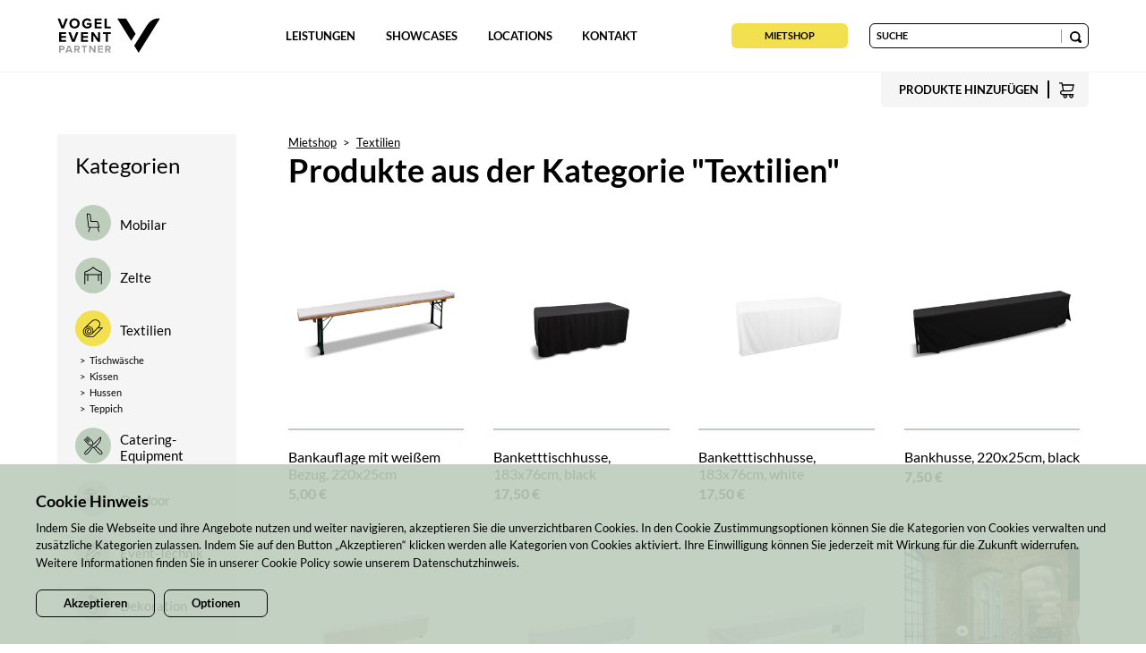

--- FILE ---
content_type: text/html; charset=UTF-8
request_url: https://www.vogeleventpartner.de/mietshop/kategorie/textilien/0
body_size: 6161
content:
<!doctype html>
<html class="no-js" lang="de">
    <head>
        <meta charset="utf-8">
        <meta http-equiv="x-ua-compatible" content="ie=edge">
        <title>Mietshop für Event-Equipment | Vogel Event Partner</title>
        <meta name="description" content="Event-Equipment Mietshop in Frankfurt und Umgebung. Fragen Sie jetzt Ihre Eventartikel direkt bei uns an. Wählen Sie aus Kategorien wie Mietmöbel, Zelte, Textilien, Catering, Technik, Dekoration uvm.">
        <meta name="viewport" content="width=device-width, initial-scale=1, maximum-scale=1">       
		<meta name="robots" content="index, follow"/>
		<meta name="language" content="de"/>
		
		<meta property="og:title" content="Mietshop für Event-Equipment | Vogel Event Partner" />
		<meta property="og:url" content="https://www.vogeleventpartner.de/" />
		<meta property="og:description" content="Event-Equipment Mietshop in Frankfurt und Umgebung. Fragen Sie jetzt Ihre Eventartikel direkt bei uns an. Wählen Sie aus Kategorien wie Mietmöbel, Zelte, Textilien, Catering, Technik, Dekoration uvm." />
		<meta property="og:image" content="https://www.vogeleventpartner.de/img/share.jpg" />
		
		<meta name="twitter:card" content="summary">
		<meta name="twitter:title" content="Mietshop für Event-Equipment | Vogel Event Partner">
		<meta name="twitter:description" content="Event-Equipment Mietshop in Frankfurt und Umgebung. Fragen Sie jetzt Ihre Eventartikel direkt bei uns an. Wählen Sie aus Kategorien wie Mietmöbel, Zelte, Textilien, Catering, Technik, Dekoration uvm.">
		<meta name="twitter:image" content="https://www.vogeleventpartner.de/">
		
			
			<link rel="canonical" href="https://www.vogeleventpartner.de/"/>
			
		
		
		<link rel="apple-touch-icon" sizes="180x180" href="img/favicons/apple-touch-icon.png">
		<link rel="icon" type="image/png" sizes="32x32" href="img/favicons/favicon-32x32.png">
		<link rel="icon" type="image/png" sizes="16x16" href="img/favicons/favicon-16x16.png">
		<link rel="manifest" href="img/favicons/site.webmanifest">
		<link rel="mask-icon" href="img/favicons/safari-pinned-tab.svg" color="#000000">
		<link rel="shortcut icon" href="img/favicons/favicon.ico">
		<meta name="msapplication-TileColor" content="#ffffff">
		<meta name="msapplication-config" content="img/favicons/browserconfig.xml">
		<meta name="theme-color" content="#ffffff">
		
		<!-- Base-->
		<base href="https://www.vogeleventpartner.de/" />
		
		
				
        <link rel="stylesheet" href="css/normalize.css">
		<link rel="stylesheet" type="text/css" href="css/animations-ie-fix.css"/>
		<link rel="stylesheet" type="text/css" href="css/animations.css"/>
		<link rel="stylesheet" type="text/css" href="css/slick-theme.css?v=1769150668"/>
		<link rel="stylesheet" type="text/css" href="css/slick.css"/>
        <link rel="stylesheet" href="css/main.css?v=1769150668">
		
		
		
				<link rel="stylesheet" href="css/daterangepicker.css?v=1769150668">
		<link rel="stylesheet" href="css/lightgallery.css?v=1769150668">
				
        <script src="js/vendor/modernizr-2.8.3.min.js"></script>
		
				
    </head>
    <body>
        <!--[if lt IE 8]>
            <p class="browserupgrade">You are using an <strong>outdated</strong> browser. Please <a href="http://browsehappy.com/">upgrade your browser</a> to improve your experience.</p>
        <![endif]--><div class="nav_bar_puffer"></div>

<!-- NAV-->
<div class="nav_bar">
	<div class="content">
		
		<div class="nav_logo">
			<a href="https://www.vogeleventpartner.de/" class="nav_logo_home"><img src="img/vogel_event_partner_logo.svg" alt="Vogel Event Partner Logo"></a>
		</div>
		
		<div class="nav_l">			
			<a href="https://www.vogeleventpartner.de/leistungen" title="Leistungen" class="nav_link ">Leistungen <span></span></a>			
			<a href="https://www.vogeleventpartner.de/showcases" title="Showcases" class="nav_link ">Showcases <span></span></a>
			<a href="https://www.vogeleventpartner.de/locations" title="Locations" class="nav_link ">Locations <span></span></a>
			<a href="https://www.vogeleventpartner.de/kontakt" title="Kontakt" class="nav_link ">Kontakt <span></span></a>		
		</div>
		
		<div class="nav_r">
			<a href="https://www.vogeleventpartner.de/mietshop" title="Mietshop" class="nav_button_mietshop nav_button_mietshop_active">Mietshop</a>
			<form id="form_nav_search" action="https://www.vogeleventpartner.de/mietshop/suche" method="post" enctype="multipart/form-data">
				<input type="hidden" id="nav_search_lan" name="nav_search_lan" value="de">
				<input type="search" id="nav_search" name="nav_search" autocomplete="off" placeholder="SUCHE" onfocusout="empty_search();">
				<a href="javascript:void();" id="nav_search_submit_btn" onclick="validate_search();"><img src="img/icon_search.svg" alt="Suche"></a>
				<span id="nav_search_trenner"></span>
				<ul id="nav_search_results"></ul>
			</form>
		</div>
		
		<div class="nav_mobile">
			<div class="nav_button" id="nav_button" onclick="toggle_nav();">
				<div class="nav_button_top bg_black" id="nav_button_top"></div>
				<div class="nav_button_mid bg_black" id="nav_button_mid"></div>
				<div class="nav_button_bot bg_black" id="nav_button_bot"></div>
			</div>
		</div>
		
		<div class="clear"></div>
		
	</div>
</div>		
<!-- NAV-->		


<!-- NAV MOBILE -->
<div class="nav-overlay" id="nav-overlay">   		
  <nav class="nav-overlay-menu">
    <ul>
      <li>&nbsp;</li>	
	  <li><a href="https://www.vogeleventpartner.de/leistungen" title="Leistungen">Leistungen</a></li>
	  <li><a href="https://www.vogeleventpartner.de/showcases" title="Showcases">Showcases</a></li>
	  <li><a href="https://www.vogeleventpartner.de/locations" title="Locations">Locations</a></li>
	  <li><a href="https://www.vogeleventpartner.de/kontakt" title="Kontakt">Kontakt</a></li>
	  <li><a href="https://www.vogeleventpartner.de/mietshop" title="Mietshop" class="nav_button_mietshop ">Mietshop</a></a>
	  <li><form id="form_nav_search_mobile" action="https://www.vogeleventpartner.de/mietshop/suche" method="post" enctype="multipart/form-data">
			  <input type="search" id="nav_search_mobile" name="nav_search" placeholder="PRODUKTSUCHE">
			  <a href="javascript:void();" id="nav_search_mobile_submit_btn" onclick="validate_search_mobile();"><img src="img/icon_search.svg" alt="Suche"></a>
			  <span id="nav_search_mobile_trenner"></span>
	      </form>
	  </li>	
     </ul>
  </nav>		
</div>	
<!-- NAV MOBILE -->






<div class="mietshop_nav_bar">	
	<div class="content">
		<div class="mietshop_nav_bar_l">
			<div class="mietshop_cart mietshop_cart_cat" onclick="toggle_cat();">
				<div class="mietshop_cart_inner">
					<div class="mietshop_cart_icon"><img src="img/icon_categories.svg?v=2" alt="Cart"></div>
					<div class="mietshop_cart_trenner"></div>
					<div class="mietshop_cart_txt">Kategorien</div>
				</div>
			</div>
			&nbsp;
		</div>	
		<div class="mietshop_nav_bar_r">
			<div class="mietshop_cart " id="mietshop_cart" onclick="cartShow();">
				<div class="mietshop_cart_inner">
					<div class="mietshop_cart_txt" id="mietshop_cart_txt">Produkte Hinzufügen</div>
					<div class="mietshop_cart_txt" id="mietshop_cart_txt_mobile">Hinzufügen</div>
					<div class="mietshop_cart_trenner"></div>
					<div class="mietshop_cart_icon"><img src="img/icon_shopping_cart.svg?v=2" alt="Cart"><div class="mietshop_cart_icon_nr" id="mietshop_cart_icon_nr">0</div></div>
					<div class="mietshop_cart_msg_wrapper" id="mietshop_cart_msg_wrapper">
						<div class="mietshop_cart_msg" id="mietshop_cart_msg">
						  Artikel hinzugefügt!
						</div>
					</div>
				</div>
			</div>
		</div>
		<div class="clear"></div>	
	</div>
</div>		
	

					

<!-- CONTENT WRAPPER -->
<div class="content_wrapper padding_bereich padding_bereich_mietshop">
	<div class="content">
		
		<div class="mietshop_nav" id="mietshop_nav">
	
	<div class="mini_nav_bar toggle-active">
		<div class="content">
		<div class="nav_logo">
			<a href="https://www.vogeleventpartner.de/" class="nav_logo_home"><img src="img/vogel_event_partner_logo.svg" alt="Vogel Event Partner Logo"></a>
		</div>
		<div class="nav_mobile">
			<div class="nav_button" id="nav_button" onclick="toggle_cat();">
				<div class="nav_button_top bg_black" id="nav_button_top"></div>
				<div class="nav_button_mid bg_black" id="nav_button_mid"></div>
				<div class="nav_button_bot bg_black" id="nav_button_bot"></div>
			</div>
		</div>	
		<div class="clear"></div>
		</div>	
	</div>
	
	<div class="mietshop_nav_cat">
		
		<div class="mietshop_nav_cat_hl">Kategorien</div>
		
		
		<div class="mietshop_nav_cat_entry" onclick="javascript:location.href='https://www.vogeleventpartner.de/mietshop/kategorie/mobilar'">
							<div class="mietshop_nav_cat_entry_icon " style="background-image: url(img/mietshop_kategorien/kategorie_icon_mobilar.svg);"></div>
							<div class="mietshop_nav_cat_entry_txt">Mobilar</div>
						</div><div class="mietshop_nav_cat_entry" onclick="javascript:location.href='https://www.vogeleventpartner.de/mietshop/kategorie/zelte'">
							<div class="mietshop_nav_cat_entry_icon " style="background-image: url(img/mietshop_kategorien/kategorie_icon_zelte.svg);"></div>
							<div class="mietshop_nav_cat_entry_txt">Zelte</div>
						</div><div class="mietshop_nav_cat_entry" onclick="javascript:location.href='https://www.vogeleventpartner.de/mietshop/kategorie/textilien'">
							<div class="mietshop_nav_cat_entry_icon mietshop_nav_cat_entry_icon_a" style="background-image: url(img/mietshop_kategorien/kategorie_icon_textilien.svg);"></div>
							<div class="mietshop_nav_cat_entry_txt">Textilien</div>
						</div><div class="mietshop_nav_subcat_entry" id="mietshop_nav_subcat_entry0" onclick="javascript:location.href='https://www.vogeleventpartner.de/mietshop/unterkategorie/tischwaesche'">
		   							<span>></span>Tischwäsche
		   						</div><div class="mietshop_nav_subcat_entry" id="mietshop_nav_subcat_entry1" onclick="javascript:location.href='https://www.vogeleventpartner.de/mietshop/unterkategorie/kissen'">
		   							<span>></span>Kissen
		   						</div><div class="mietshop_nav_subcat_entry" id="mietshop_nav_subcat_entry2" onclick="javascript:location.href='https://www.vogeleventpartner.de/mietshop/unterkategorie/hussen'">
		   							<span>></span>Hussen
		   						</div><div class="mietshop_nav_subcat_entry" id="mietshop_nav_subcat_entry3" onclick="javascript:location.href='https://www.vogeleventpartner.de/mietshop/unterkategorie/teppich'">
		   							<span>></span>Teppich
		   						</div><div class="mietshop_nav_cat_entry" onclick="javascript:location.href='https://www.vogeleventpartner.de/mietshop/kategorie/catering-equipment'">
							<div class="mietshop_nav_cat_entry_icon " style="background-image: url(img/mietshop_kategorien/kategorie_icon_catering.svg);"></div>
							<div class="mietshop_nav_cat_entry_txt">Catering-Equipment</div>
						</div><div class="mietshop_nav_cat_entry" onclick="javascript:location.href='https://www.vogeleventpartner.de/mietshop/kategorie/outdoor'">
							<div class="mietshop_nav_cat_entry_icon " style="background-image: url(img/mietshop_kategorien/kategorie_icon_outdoor.svg);"></div>
							<div class="mietshop_nav_cat_entry_txt">Outdoor</div>
						</div><div class="mietshop_nav_cat_entry" onclick="javascript:location.href='https://www.vogeleventpartner.de/mietshop/kategorie/event-technik'">
							<div class="mietshop_nav_cat_entry_icon " style="background-image: url(img/mietshop_kategorien/kategorie_icon_technik.svg);"></div>
							<div class="mietshop_nav_cat_entry_txt">Event-Technik</div>
						</div><div class="mietshop_nav_cat_entry" onclick="javascript:location.href='https://www.vogeleventpartner.de/mietshop/kategorie/dekoration'">
							<div class="mietshop_nav_cat_entry_icon " style="background-image: url(img/mietshop_kategorien/kategorie_icon_dekoration.svg);"></div>
							<div class="mietshop_nav_cat_entry_txt">Dekoration</div>
						</div><div class="mietshop_nav_cat_entry" onclick="javascript:location.href='https://www.vogeleventpartner.de/mietshop/kategorie/verkauf'">
							<div class="mietshop_nav_cat_entry_icon " style="background-image: url(img/mietshop_kategorien/kategorie_icon_verkauf.svg);"></div>
							<div class="mietshop_nav_cat_entry_txt">Verkauf</div>
						</div>		
	</div>
	
		
	<div class="mietshop_nav_subcat">
		
		<div class="mietshop_nav_subcat_hl">Unterkategorien</div>
		
		<a href="https://www.vogeleventpartner.de/mietshop/unterkategorie/tischwaesche" title="Tischwäsche">Tischwäsche</a><a href="https://www.vogeleventpartner.de/mietshop/unterkategorie/kissen" title="Kissen">Kissen</a><a href="https://www.vogeleventpartner.de/mietshop/unterkategorie/hussen" title="Hussen">Hussen</a><a href="https://www.vogeleventpartner.de/mietshop/unterkategorie/teppich" title="Teppich">Teppich</a>		
	
	</div>
		
	
	<div class="mietshop_nav_tags">
		
		<div class="mietshop_nav_tags_hl">Tags</div>
		
		<a href="https://www.vogeleventpartner.de/mietshop/tag/sitzen" title="Sitzen">Sitzen</a><a href="https://www.vogeleventpartner.de/mietshop/tag/stehen" title="Stehen">Stehen</a><a href="https://www.vogeleventpartner.de/mietshop/tag/hochzeit" title="Hochzeit">Hochzeit</a><a href="https://www.vogeleventpartner.de/mietshop/tag/tabletop" title="Tabletop">Tabletop</a><a href="https://www.vogeleventpartner.de/mietshop/tag/tagung-konferenz" title="Tagung / Konferenz
">Tagung / Konferenz
</a><a href="https://www.vogeleventpartner.de/mietshop/tag/lounge" title="Lounge">Lounge</a><a href="https://www.vogeleventpartner.de/mietshop/tag/bar" title="Bar">Bar</a><a href="https://www.vogeleventpartner.de/mietshop/tag/raumteiler-trennwandsysteme" title="Raumteiler / Trennwandsysteme">Raumteiler / Trennwandsysteme</a><a href="https://www.vogeleventpartner.de/mietshop/tag/hygiene-corona" title="Hygiene / Corona">Hygiene / Corona</a>		
		
		
		
	</div>	
	
	<div class="clear"></div>
	
</div>


		
		<div class="mietshop_product_overview">	
			
			
						
			
			
			<div class="mietshop_product_overview_nav">
				<a href="https://www.vogeleventpartner.de/mietshop" class="text3">Mietshop</a> 
				<script>console.log("kategorie");</script>									
										
					<span class="text3">&nbsp;>&nbsp;</span> <a href="https://www.vogeleventpartner.de/mietshop/kategorie/textilien" class="text3">Textilien</a>
					
			</div>
			
			
			
			
			
			<div class="mietshop_product_overview_hl">
				<h2 class="headline2">Produkte aus der Kategorie "Textilien"</h2>
			</div>	
			
			
			<!-- PRODUCTS -->
			<div class="mietshop_product_overview_wrapper">
				
				<div class="mietshop_product_box" onclick="javascript:location.href='https://www.vogeleventpartner.de/mietshop/produkt/bankauflage-mit-bezug'">
 		<div class="mietshop_product_box_img"><img src="img/produkte/69/vep_produkt_69_1_s.jpg" alt="Bankauflage mit weißem Bezug, 220x25cm  - "></div>
 		<div class="mietshop_product_box_trenner">
 		</div>
 		<div class="mietshop_product_box_info">Bankauflage mit weißem Bezug, 220x25cm </div>
		<div class="mietshop_product_box_price">5,00 &euro;</div>
	 </div>	
	 <div class="mietshop_product_box" onclick="javascript:location.href='https://www.vogeleventpartner.de/mietshop/produkt/banketttischhusse-schwarz'">
 		<div class="mietshop_product_box_img"><img src="img/produkte/85/vep_produkt_85_1_s.jpg" alt="Banketttischhusse, 183x76cm, black - "></div>
 		<div class="mietshop_product_box_trenner">
 		</div>
 		<div class="mietshop_product_box_info">Banketttischhusse, 183x76cm, black</div>
		<div class="mietshop_product_box_price">17,50 &euro;</div>
	 </div>	
	 <div class="mietshop_product_box" onclick="javascript:location.href='https://www.vogeleventpartner.de/mietshop/produkt/banketttischhusse-weiss'">
 		<div class="mietshop_product_box_img"><img src="img/produkte/84/vep_produkt_84_1_s.jpg" alt="Banketttischhusse, 183x76cm, white - "></div>
 		<div class="mietshop_product_box_trenner">
 		</div>
 		<div class="mietshop_product_box_info">Banketttischhusse, 183x76cm, white</div>
		<div class="mietshop_product_box_price">17,50 &euro;</div>
	 </div>	
	 <div class="mietshop_product_box" onclick="javascript:location.href='https://www.vogeleventpartner.de/mietshop/produkt/bankhusse-schwarz-lang'">
 		<div class="mietshop_product_box_img"><img src="img/produkte/82/vep_produkt_82_1_s.jpg" alt="Bankhusse, 220x25cm, black - "></div>
 		<div class="mietshop_product_box_trenner">
 		</div>
 		<div class="mietshop_product_box_info">Bankhusse, 220x25cm, black</div>
		<div class="mietshop_product_box_price">7,50 &euro;</div>
	 </div>	
	 <div class="mietshop_product_box" onclick="javascript:location.href='https://www.vogeleventpartner.de/mietshop/produkt/bankhusse-creme-beige-lang'">
 		<div class="mietshop_product_box_img"><img src="img/produkte/83/vep_produkt_83_1_s.jpg" alt="Bankhusse, 220x25cm, creme - "></div>
 		<div class="mietshop_product_box_trenner">
 		</div>
 		<div class="mietshop_product_box_info">Bankhusse, 220x25cm, creme</div>
		<div class="mietshop_product_box_price">7,50 &euro;</div>
	 </div>	
	 <div class="mietshop_product_box" onclick="javascript:location.href='https://www.vogeleventpartner.de/mietshop/produkt/bankhusse-weiss-lang'">
 		<div class="mietshop_product_box_img"><img src="img/produkte/80/vep_produkt_80_1_s.jpg" alt="Bankhusse, 220x25cm, white - "></div>
 		<div class="mietshop_product_box_trenner">
 		</div>
 		<div class="mietshop_product_box_info">Bankhusse, 220x25cm, white</div>
		<div class="mietshop_product_box_price">7,50 &euro;</div>
	 </div>	
	 <div class="mietshop_product_box" onclick="javascript:location.href='https://www.vogeleventpartner.de/mietshop/produkt/bankhusse-weiss-kurz'">
 		<div class="mietshop_product_box_img"><img src="img/produkte/81/vep_produkt_81_1_s.jpg" alt="Bankhusse, 220x25cm, white kurz - "></div>
 		<div class="mietshop_product_box_trenner">
 		</div>
 		<div class="mietshop_product_box_info">Bankhusse, 220x25cm, white kurz</div>
		<div class="mietshop_product_box_price">7,50 &euro;</div>
	 </div>	
	 <div class="mietshop_product_box" onclick="javascript:location.href='https://www.vogeleventpartner.de/mietshop/produkt/dekokissen'">
 		<div class="mietshop_product_box_img"><img src="img/produkte/73/vep_produkt_73_1_s.jpg" alt="Deko-Kissen - in verschiedene Farben und Größen"></div>
 		<div class="mietshop_product_box_trenner">
 		</div>
 		<div class="mietshop_product_box_info">Deko-Kissen</div>
		<div class="mietshop_product_box_price">2,50 &euro;</div>
	 </div>	
	 <div class="mietshop_product_box" onclick="javascript:location.href='https://www.vogeleventpartner.de/mietshop/produkt/fleecedecke'">
 		<div class="mietshop_product_box_img"><img src="img/no-image.jpg" alt="Fleecedecke - Farben: weiß und türkis"></div>
 		<div class="mietshop_product_box_trenner">
 		</div>
 		<div class="mietshop_product_box_info">Fleecedecke</div>
		<div class="mietshop_product_box_price">3,50 &euro;</div>
	 </div>	
	 <div class="mietshop_product_box" onclick="javascript:location.href='https://www.vogeleventpartner.de/mietshop/produkt/garniturtischhusse-weiss-50'">
 		<div class="mietshop_product_box_img"><img src="img/produkte/86/vep_produkt_86_1_s.jpg" alt="Garniturtischhusse, 220x50cm, white - "></div>
 		<div class="mietshop_product_box_trenner">
 		</div>
 		<div class="mietshop_product_box_info">Garniturtischhusse, 220x50cm, white</div>
		<div class="mietshop_product_box_price">15,00 &euro;</div>
	 </div>	
	 <div class="mietshop_product_box" onclick="javascript:location.href='https://www.vogeleventpartner.de/mietshop/produkt/garniturtischhusse-schwarz'">
 		<div class="mietshop_product_box_img"><img src="img/produkte/89/vep_produkt_89_1_s.jpg" alt="Garniturtischhusse, 220x70cm, black - "></div>
 		<div class="mietshop_product_box_trenner">
 		</div>
 		<div class="mietshop_product_box_info">Garniturtischhusse, 220x70cm, black</div>
		<div class="mietshop_product_box_price">15,00 &euro;</div>
	 </div>	
	 <div class="mietshop_product_box" onclick="javascript:location.href='https://www.vogeleventpartner.de/mietshop/produkt/garniturtischhusse-creme-beige'">
 		<div class="mietshop_product_box_img"><img src="img/produkte/90/vep_produkt_90_1_s.jpg" alt="Garniturtischhusse, 220x70cm, creme - "></div>
 		<div class="mietshop_product_box_trenner">
 		</div>
 		<div class="mietshop_product_box_info">Garniturtischhusse, 220x70cm, creme</div>
		<div class="mietshop_product_box_price">15,00 &euro;</div>
	 </div>	
	 			</div>		
				
			
						
			<!-- PAGINATION -->
			<div class="mietshop_pagination">
				<ul class="mietshop_pagination_list">
					
				<li><a href="https://www.vogeleventpartner.de/mietshop/kategorie/textilien/0">&#9668;</a></li><li><a href="https://www.vogeleventpartner.de/mietshop/kategorie/textilien/0" class="mietshop_pagination_list_active">1</a></li><li><a href="https://www.vogeleventpartner.de/mietshop/kategorie/textilien/12" >2</a></li><li><a href="https://www.vogeleventpartner.de/mietshop/kategorie/textilien/24" >3</a></li><li><a href="https://www.vogeleventpartner.de/mietshop/kategorie/textilien/36" >4</a></li><li><a href="https://www.vogeleventpartner.de/mietshop/kategorie/textilien/36">&#9658;</a></li>				</ul>
			</div>
			<!-- PAGINATION -->
			
			
			
		
		
	
		
		
		<div class="mietshop_notice_wrap">
			
			
						
			
			
			
			<div class="mietshop_notice_l">
				<p class="text3">
				<strong>Sie haben den passenden Artikel nicht gefunden? </strong><br><br>

				Wir finden den Artikel für Sie!<br>
				Senden Sie uns eine Nachricht mit Ihrer Anfrage oder rufen uns an unter:
				</p>
			</div>
			<div class="mietshop_notice_r">
				
				<p class="text3"><a href="&#109;&#97;&#105;&#108;&#116;&#111;&#58;&#105;&#110;&#102;&#111;&#64;&#118;&#111;&#103;&#101;&#108;&#101;&#118;&#101;&#110;&#116;&#112;&#97;&#114;&#116;&#110;&#101;&#114;&#46;&#100;&#101;" class="text3" title="Schreiben Sie uns eine E-Mail.">&#105;&#110;&#102;&#111;&#40;&#97;&#116;&#41;&#118;&#111;&#103;&#101;&#108;&#101;&#118;&#101;&#110;&#116;&#112;&#97;&#114;&#116;&#110;&#101;&#114;&#46;&#100;&#101;</a><br>
				<a href="tel:0617283117" class="text3" title="Rufen Sie uns an.">06172 / 83117</a>
				<br><br>
				oder nutzen Sie unser <a href="https://www.vogeleventpartner.de/kontakt" class="text3" title="Kontaktieren Sie uns.">Kontaktformular</a>.
				</p>
			</div>
			<div class="clear"></div>
				
			
		</div>
		
			
		</div>
		<div class="clear"></div>
		
		
		
		
	</div>	
</div>	
<!-- CONTENT WRAPPER -->
 <!-- FOOTER -->
<footer> 
   <div class="content_wrapper footer">
	   <div class="content">
	   		
			<div class="footer_l">	
				<div class="footer_l_top">			
					<h3 class="headline3">Lassen Sie uns Partner sein</h3>
					<p class="text3 padding_top20">
						Sie erreichen uns per Mail,<br>
						oder telefonisch:<br>
						<a href="&#109;&#97;&#105;&#108;&#116;&#111;&#58;&#105;&#110;&#102;&#111;&#64;&#118;&#111;&#103;&#101;&#108;&#101;&#118;&#101;&#110;&#116;&#112;&#97;&#114;&#116;&#110;&#101;&#114;&#46;&#100;&#101;" title="E-Mail">&#105;&#110;&#102;&#111;&#40;&#97;&#116;&#41;&#118;&#111;&#103;&#101;&#108;&#101;&#118;&#101;&#110;&#116;&#112;&#97;&#114;&#116;&#110;&#101;&#114;&#46;&#100;&#101;</a><br>
						<a href="tel:0617283117">06172 / 83117</a>
					</p>
				</div>
				
				<div class="footer_l_mid">		
					<p class="text3 padding_top50 padding_bottom20">
						<strong>Vogel Event Partner</strong><br>
						Industriestraße 4-6<br>
						61440 Oberursel, Hessen
					</p>
				
					<div class="text_trenner bg_black" id="footer_l_trenner"></div>
				</div>
				
				<div class="footer_l_bot">	
					<h3 class="headline3 padding_top30">Folgen Sie uns</h3>
				
					<div class="footer_social_links">
						<a href="https://www.facebook.com/vogeleventpartner/" target="_blank" title="Facebook"><img src="img/footer_facebook.svg" alt="Facebook"></a>						
						<a href="https://www.instagram.com/vogeleventpartner/" target="_blank" title="Instagram"><img src="img/footer_instagram.svg" alt="Instagram"></a>
						<a href="https://ca.linkedin.com/company/vogel-event-partner" target="_blank" title="LinkedIn"><img src="img/footer_linkedIn.svg" alt="LinkedIn"></a> 
					</div>
				</div>
				<div class="clear"></div>
					
			</div>
			<div class="footer_r">
				
				<div class="footer_r_c1">
					<ul class="footer_link_list text3">
						<li><a href="https://www.vogeleventpartner.de/leistungen" title="Leistungen">Leistungen</a></li>
						<li><a href="https://www.vogeleventpartner.de/leistungen/beratung-planung-organisation" title="Beratung">Beratung</a></li><li><a href="https://www.vogeleventpartner.de/leistungen/mietmoebel" title="Mietmöbel">Mietmöbel</a></li><li><a href="https://www.vogeleventpartner.de/leistungen/zeltverleih-frankfurt" title="Zeltverleih Frankfurt">Zeltverleih Frankfurt</a></li><li><a href="https://www.vogeleventpartner.de/leistungen/personal-service" title="Personal Service">Personal Service</a></li><li><a href="https://www.vogeleventpartner.de/leistungen/veranstaltungs-technik" title="Veranstaltungs-Technik">Veranstaltungs-Technik</a></li><li><a href="https://www.vogeleventpartner.de/leistungen/agentur" title="Agentur">Agentur</a></li><li><a href="https://www.vogeleventpartner.de/leistungen/dekoration" title="Dekoration">Dekoration</a></li><li><a href="https://www.vogeleventpartner.de/leistungen/lager-logistik" title="Lager & Logistik">Lager & Logistik</a></li><li><a href="https://www.vogeleventpartner.de/leistungen/showroom" title="Showroom">Showroom</a></li><li><a href="https://www.vogeleventpartner.de/leistungen/grafik-design-werbemittel" title="Grafik & Design">Grafik & Design</a></li><li><a href="https://www.vogeleventpartner.de/locations" title="Location">Location</a></li><li><a href="https://www.vogeleventpartner.de/leistungen/catering" title="Catering">Catering</a></li>						
					</ul>										
				</div>
				
				<div class="footer_r_c2">
					<ul class="footer_link_list text3">
						<li><a href="https://www.vogeleventpartner.de/showcases" title="Showcases">Showcases</a></li>
						
						<li><a href="https://www.vogeleventpartner.de/showcases/awardverleihung" title="Award-Verleihung">Award-Verleihung</a></li><li><a href="https://www.vogeleventpartner.de/showcases/b2b-events" title="B2B">B2B</a></li><li><a href="https://www.vogeleventpartner.de/showcases/city-bbq" title="City BBQ">City BBQ</a></li><li><a href="https://www.vogeleventpartner.de/showcases/galadinner" title="Galadinner">Galadinner</a></li><li><a href="https://www.vogeleventpartner.de/showcases/get-together" title="Get-together">Get-together</a></li><li><a href="https://www.vogeleventpartner.de/showcases/kickoff" title="Kick-off">Kick-off</a></li><li><a href="https://www.vogeleventpartner.de/showcases/outdoor-party" title="Outdoorparty">Outdoorparty</a></li><li><a href="https://www.vogeleventpartner.de/showcases/roaring-twenties" title="Opening">Opening</a></li><li><a href="https://www.vogeleventpartner.de/showcases/hochzeit" title="Wedding">Wedding</a></li>				</div>
				
				<div class="footer_r_c3">
					<ul class="footer_link_list text3">
						<li><a href="https://www.vogeleventpartner.de/locations" title="Locations">Locations</a></li>
					</ul>
				</div>
				
				<div class="footer_r_c4">
					<ul class="footer_link_list text3">
						<li><a href="https://www.vogeleventpartner.de/kontakt" title="Locations">Kontakt</a></li>
					</ul>
				</div>
				
				<div class="footer_r_c5">
					<ul class="footer_link_list text3">
						<li><a href="https://www.vogeleventpartner.de/mietshop" class="footer_mietshop_button" title="Mietshop">Mietshop</a></li>
					</ul>
					
				</div>
				<div class="clear"></div>	
				
			</div>
			<div class="clear"></div>
						
			<div class="footer_agb">	
				
					
    
    <div class="footer_agb_l">
        <p class="text3">&copy; Vogel Event Partner</p>
    </div>
    
    <div class="footer_agb_r">
        <a href="https://www.vogeleventpartner.de/impressum" class="text3">Impressum</a>
        <a href="https://www.vogeleventpartner.de/datenschutz" class="text3">Datenschutz</a>
        <a href="https://www.vogeleventpartner.de/agb" class="text3">AGB</a>
        <a href="https://www.vogeleventpartner.de/faq.php" class="text3">FAQ</a>
    </div>
				<div class="clear"></div>
				
				
			</div>
			
	   </div>	
   </div> 
 </footer>   
 <!-- FOOTER -->
		

   
        <script src="js/jquery-latest.min.js"></script>
        <script src="js/plugins.js"></script>
		<script src="js/css3-animate-it.min.js"></script>
        <script src="js/main.js?v=?v=1769150668"></script>
		<script src="js/jquery.placeholder.js"></script>
		

		<!-- SLICK SLIDER -->	
		<script src="js/slick.min.js"></script>
		<script>
			
			$( document ).ready(function() {
			
				$('.home_header').slick({
				  dots: false,
				  infinite: true,
				  arrows: false,
				  infinite: true,
				  pauseOnHover: false,
				  speed: 1500,
				  autoplay: true,
				  autoplaySpeed: 6000,		
				  slidesToShow: 1,
				  slidesToScroll: 1,
				  fade: true,
				  cssEase: 'linear'
				});
				
				$('.home_showcases_slider').slick({
				  dots: false,
				  infinite: true,
				  arrows: false,
				  infinite: true,
				  pauseOnHover: false,
				  speed: 1500,
				  autoplay: true,	
				  slidesToShow: 1,
				  slidesToScroll: 1,
				  fade: true,
				  cssEase: 'linear'
				});
				
				$('.home_locations_slider').slick({
				  dots: false,
				  infinite: true,
				  arrows: false,
				  infinite: true,
				  pauseOnHover: false,
				  speed: 1500,
				  autoplay: true,	
				  slidesToShow: 1,
				  slidesToScroll: 1,
				  fade: true,
				  cssEase: 'linear'
				});
				
				
				$('.leistungen_detail_slider').slick({
				  dots: true,
				  infinite: true,
				  arrows: true,
				  infinite: true,
				  pauseOnHover: false,
				  speed: 1500,
				  autoplay: true,	
				  slidesToShow: 1,
				  slidesToScroll: 1,
				  fade: true,
				  cssEase: 'linear'
				});
				
			
			});
					
		</script>
		
		
					
			<script>
				
				function cartShow(){					
					var amountProducts = parseInt(document.getElementById("mietshop_cart_icon_nr").innerHTML);
					
					if(amountProducts == 0){
						window.location.href = "https://www.vogeleventpartner.de/mietshop";
					}else{
						window.location.href = "https://www.vogeleventpartner.de/mietshop/warenkorb";
					}
					
				}
				
			</script>	
			
			
		
			
			
			
			
			
			
		
		
		<!-- COOKIE -->
	    <script type="text/javascript" src="js/jquery.ihavecookies.js"></script>
	    <script type="text/javascript">
	    var options = {
	        title: 'Cookie Hinweis',
	        message: 'Indem Sie die Webseite und ihre Angebote nutzen und weiter navigieren, akzeptieren Sie die unverzichtbaren Cookies. In den Cookie Zustimmungsoptionen können Sie die Kategorien von Cookies verwalten und zusätzliche Kategorien zulassen. Indem Sie auf den Button „Akzeptieren“ klicken werden alle Kategorien von Cookies aktiviert. Ihre Einwilligung können Sie jederzeit mit Wirkung für die Zukunft widerrufen. Weitere Informationen finden Sie in unserer Cookie Policy sowie unserem Datenschutzhinweis.',
	        delay: 600,
	        expires: 30,
	        link: 'https://www.vogeleventpartner.de/datenschutz',
	        onAccept: function(){
	           location.reload(); 
	        },
	        uncheckBoxes: true,
	        acceptBtnLabel: 'Akzeptieren',
			advancedBtnLabel: 'Optionen',
	        moreInfoLabel: '',
	        cookieTypesTitle: '',
	        fixedCookieTypeLabel: 'Unverzichtbare Cookies',
	        fixedCookieTypeDesc: '',
			cookieTypes: [
			      
			        {
			            type: 'Analytics',
			            value: 'analytics',
			            description: 'Cookies die Seitenaufrufe, Browser Typ, etc. speichern'
			        },
			        {
			            type: 'Marketing',
			            value: 'marketing',
			            description: 'Cookies von Sozialen Netzwerken, Ads, etc.'
			        }
			    ],
	    }
		
		
	    $(document).ready(function() {
	       $('body').ihavecookies(options); 
		});	
		
        if ($.fn.ihavecookies.preference('analytics') === true && $.fn.ihavecookies.preference('marketing') === true) {
			/* ANALYTICS ENABLED & MARKETING ENABLED*/
			
  		 	 /* GA */
		
    		  window.dataLayer = window.dataLayer || [];
    		  function gtag(){dataLayer.push(arguments);}
    		  gtag('js', new Date());

    		  gtag('config', 'G-3CESPTVZKK', { 'anonymize_ip': true });
				
		     
        }else if ($.fn.ihavecookies.preference('analytics') === true && $.fn.ihavecookies.preference('marketing') === false) {
        	/* MARKETING DISABLED */
			
  		 	 /* GA */
		
    		  window.dataLayer = window.dataLayer || [];
    		  function gtag(){dataLayer.push(arguments);}
    		  gtag('js', new Date());

    		  gtag('config', 'G-3CESPTVZKK', { 'anonymize_ip': true });
		 
		
        }else if ($.fn.ihavecookies.preference('analytics') === false && $.fn.ihavecookies.preference('marketing') === true) {		
			/* ANALYTICS DISABLED */
			
			
		
        }else if ($.fn.ihavecookies.preference('analytics') === false && $.fn.ihavecookies.preference('marketing') === false) {
			/* BOTH DISABLED */			
		}
		
        $('#ihavecookiesBtn').on('click', function(){
            $('body').ihavecookies(options, 'reinit');
        });
		
		</script>
		
		<!-- COOKIE -->			
		
					
		
		
			
    </body>
</html>


--- FILE ---
content_type: text/css; charset=utf-8
request_url: https://www.vogeleventpartner.de/css/animations-ie-fix.css
body_size: -173
content:
.animated{
	opacity:1;
}

--- FILE ---
content_type: text/css; charset=utf-8
request_url: https://www.vogeleventpartner.de/css/main.css?v=1769150668
body_size: 12427
content:
/*! HTML5 Boilerplate v5.3.0 | MIT License | https://html5boilerplate.com/ */

/*
 * What follows is the result of much research on cross-browser styling.
 * Credit left inline and big thanks to Nicolas Gallagher, Jonathan Neal,
 * Kroc Camen, and the H5BP dev community and team.
 */

/* ==========================================================================
   Base styles: opinionated defaults
   ========================================================================== */

body,html {
	background: #fff;
    color: #000;
	width: 100%;
	height: 100%;
	padding: 0;
	margin: 0;
}

body{
	max-width: 2560px;
	margin: 0 auto;
}

/*
 * Remove text-shadow in selection highlight:
 * https://twitter.com/miketaylr/status/12228805301
 *
 * These selection rule sets have to be separate.
 * Customize the background color to match your design.
 */

::-moz-selection {
    background: #b3d4fc;
    text-shadow: none;
}

::selection {
    background: #b3d4fc;
    text-shadow: none;
}

/*
 * A better looking default horizontal rule
 */

hr {
    display: block;
    height: 1px;
    border: 0;
    border-top: 1px solid #ccc;
    margin: 1em 0;
    padding: 0;
}

/*
 * Remove the gap between audio, canvas, iframes,
 * images, videos and the bottom of their containers:
 * https://github.com/h5bp/html5-boilerplate/issues/440
 */

audio,
canvas,
iframe,
img,
svg,
video {
    vertical-align: middle;
}

/*
 * Remove default fieldset styles.
 */

fieldset {
    border: 0;
    margin: 0;
    padding: 0;
}

/*
 * Allow only vertical resizing of textareas.
 */

textarea {
    resize: vertical;
}

/* ==========================================================================
   Browser Upgrade Prompt
   ========================================================================== */

.browserupgrade {
    margin: 0.2em 0;
    background: #ccc;
    color: #000;
    padding: 0.2em 0;
}

/* ==========================================================================
   Author's custom styles
   ========================================================================== */


/* BASIC STYLES */

p, h1, h2, h3, h4{
	padding: 0;
	margin: 0;
}

a{
	color: #000;
}

img, picture{
	max-width: 100%;
}


/* FONTS */

/* lato-100 - latin */
@font-face {
  font-family: 'Lato';
  font-style: normal;
  font-weight: 100;
  src: url('fonts/lato-v23-latin-100.eot'); /* IE9 Compat Modes */
  src: local(''),
       url('fonts/lato-v23-latin-100.eot?#iefix') format('embedded-opentype'), /* IE6-IE8 */
       url('fonts/lato-v23-latin-100.woff2') format('woff2'), /* Super Modern Browsers */
       url('fonts/lato-v23-latin-100.woff') format('woff'), /* Modern Browsers */
       url('fonts/lato-v23-latin-100.ttf') format('truetype'), /* Safari, Android, iOS */
       url('fonts/lato-v23-latin-100.svg#Lato') format('svg'); /* Legacy iOS */
}

/* lato-300 - latin */
@font-face {
  font-family: 'Lato';
  font-style: normal;
  font-weight: 300;
  src: url('fonts/lato-v23-latin-300.eot'); /* IE9 Compat Modes */
  src: local(''),
       url('fonts/lato-v23-latin-300.eot?#iefix') format('embedded-opentype'), /* IE6-IE8 */
       url('fonts/lato-v23-latin-300.woff2') format('woff2'), /* Super Modern Browsers */
       url('fonts/lato-v23-latin-300.woff') format('woff'), /* Modern Browsers */
       url('fonts/lato-v23-latin-300.ttf') format('truetype'), /* Safari, Android, iOS */
       url('fonts/lato-v23-latin-300.svg#Lato') format('svg'); /* Legacy iOS */
}

/* lato-regular - latin */
@font-face {
  font-family: 'Lato';
  font-style: normal;
  font-weight: 400;
  src: url('fonts/lato-v23-latin-regular.eot'); /* IE9 Compat Modes */
  src: local(''),
       url('fonts/lato-v23-latin-regular.eot?#iefix') format('embedded-opentype'), /* IE6-IE8 */
       url('fonts/lato-v23-latin-regular.woff2') format('woff2'), /* Super Modern Browsers */
       url('fonts/lato-v23-latin-regular.woff') format('woff'), /* Modern Browsers */
       url('fonts/lato-v23-latin-regular.ttf') format('truetype'), /* Safari, Android, iOS */
       url('fonts/lato-v23-latin-regular.svg#Lato') format('svg'); /* Legacy iOS */
}

/* lato-700 - latin */
@font-face {
  font-family: 'Lato';
  font-style: normal;
  font-weight: 700;
  src: url('fonts/lato-v23-latin-700.eot'); /* IE9 Compat Modes */
  src: local(''),
       url('fonts/lato-v23-latin-700.eot?#iefix') format('embedded-opentype'), /* IE6-IE8 */
       url('fonts/lato-v23-latin-700.woff2') format('woff2'), /* Super Modern Browsers */
       url('fonts/lato-v23-latin-700.woff') format('woff'), /* Modern Browsers */
       url('fonts/lato-v23-latin-700.ttf') format('truetype'), /* Safari, Android, iOS */
       url('fonts/lato-v23-latin-700.svg#Lato') format('svg'); /* Legacy iOS */
}

/* lato-900 - latin */
@font-face {
  font-family: 'Lato';
  font-style: normal;
  font-weight: 900;
  src: url('fonts/lato-v23-latin-900.eot'); /* IE9 Compat Modes */
  src: local(''),
       url('fonts/lato-v23-latin-900.eot?#iefix') format('embedded-opentype'), /* IE6-IE8 */
       url('fonts/lato-v23-latin-900.woff2') format('woff2'), /* Super Modern Browsers */
       url('fonts/lato-v23-latin-900.woff') format('woff'), /* Modern Browsers */
       url('fonts/lato-v23-latin-900.ttf') format('truetype'), /* Safari, Android, iOS */
       url('fonts/lato-v23-latin-900.svg#Lato') format('svg'); /* Legacy iOS */
}


.headline1{
	font-family: 'Lato', sans-serif;
	font-size: 60px;
	font-weight: 700;
	color: #000;
}

.headline2{
	font-family: 'Lato', sans-serif;
	font-size: 40px;
	font-weight: 700;
	color: #000;
}

.headline3{
	font-family: 'Lato', sans-serif;
	font-size: 20px;
	font-weight: 700;
	color: #000;
}

.subline1{
	font-family: 'Lato', sans-serif;
	font-size: 35px;
	font-weight: 500;
	color: #000;
}

.subline2{
	font-family: 'Lato', sans-serif;
	font-size: 25px;
	font-weight: 500;
	color: #000;
}


.text1{
	font-family: 'Lato', sans-serif;
	font-weight: 400;
	font-size: 24px;
	line-height: 1.5;
	color: #000;
}

.text2{
	font-family: 'Lato', sans-serif;
	font-weight: 400;
	font-size: 20px;
	line-height: 1.5;
	color: #000;
}

.text3{
	font-family: 'Lato', sans-serif;
	font-weight: 400;
	font-size: 16px;
	color: #000;
}

.text_width640{
	width: 640px;
	max-width: 100%;
	margin: 0 auto;
}

.text_width960{
	width: 960px;
	max-width: 100%;
	margin: 0 auto;
}

.text_width960 h1 span{
	display: block;
	padding-top: 10px;
}

.text_trenner{
	width: 40px;
	height: 2px;
	background: #000;
	display: inline-block;
}

/* COLORS & BACKGROUNDS */

.white{
	color: #fff;
}

.black{
	color: #000;
}

.mintgreen{
	color: #BDCEBD;
}

.yellow{
	color: #F3E04E;
}

.bg_white{
	background: #fff;
}

.bg_black{
	background: #000;
}

/* HELPERS */

.text_decoration_none{
	text-decoration: none;
}

.clear{
	clear: both;
}

.display_none{
	display: none;
}

.display_inline{
	display: inline;
}

.position_realtive{
	position: relative;
}

.text_align_center{
	text-align: center !important;
}

.text_align_left{
	text-align: left !important;
}

.text_align_right{
	text-align: right !important;
}

.popup_wrapper{
	width: 100%;
	height: 100%;
	position: fixed;
	top: 0;
	left: 0;
	margin-left: 0;
	background: #000;
	background: rgba(0,0,0,0.9);
	z-index: 10000;
	overflow-y: scroll;
	display: none;
}

.popup_inner{
	width: 1000px;
	max-width: 90%;
	margin: 0 auto;
	margin-top: 50px;
}



/* HELPER */

.content_wrapper{
	width: 100%;
}

.content{
	width: 1440px;
	margin: 0 auto;
}

.content_inner{
	width: 80%;
	margin: 0 auto;
}

.content_50{
	width: 50%;
	padding: 0;
	float: left;
}

.content_50_l{
	width: 47%;
	float: left;
	padding-right: 3%;
}

.content_50_r{
	width: 47%;
	float: left;
	padding-left: 3%;
}

.content_33_l{
	width: 28%;
	float: left;
	padding-right: 4%;
}

.content_33_m{
	width: 28%;
	float: left;
	padding-left: 4%;
	padding-right: 4%;
}

.content_33_r{
	width: 28%;
	float: left;
	padding-left: 4%;
}

.content_25_l{
	width: 22%;
	float: left;
	padding-right: 2%;
}

.content_25_m1{
	width: 22%;
	float: left;
	padding-left: 2%;
	padding-right: 2%;
}

.content_25_m2{
	width: 22%;
	float: left;
	padding-left: 2%;
	padding-right: 2%;
}

.content_25_r{
	width: 22%;
	float: left;
	padding-left: 2%;
}


.fullwidth_wrap{
	width: 100%;
	text-align: center;
}

.padding_bereich_top{
	padding-top: 120px;
}

.padding_bereich_top_2x{
	padding-top: 240px;
}

.padding_bereich_bottom{
	padding-bottom: 120px;
}

.padding_bereich_bottom_2x{
	padding-bottom: 240px;
}

.padding_bereich{
	padding-top: 120px;
	padding-bottom: 120px;
}

.padding_top10{
	padding-top: 10px;
}

.padding_top20{
	padding-top: 20px;
}

.padding_top30{
	padding-top: 30px;
}

.padding_top40{
	padding-top: 40px;
}

.padding_top50{
	padding-top: 50px;
}

.padding_top60{
	padding-top: 60px;
}

.padding_top70{
	padding-top: 70px;
}

.padding_top80{
	padding-top: 80px;
}

.padding_top90{
	padding-top: 90px;
}

.padding_top100{
	padding-top: 100px;
}

.padding_top150{
	padding-top: 150px;
}
.padding_bottom10{
	padding-bottom: 10px;
}

.padding_bottom20{
	padding-bottom: 20px;
}

.padding_bottom30{
	padding-bottom: 30px;
}

.padding_bottom40{
	padding-bottom: 40px;
}

.padding_bottom50{
	padding-bottom: 50px;
}

.padding_bottom60{
	padding-bottom: 60px;
}

.padding_bottom70{
	padding-bottom: 70px;
}

.padding_bottom80{
	padding-bottom: 80px;
}

.padding_bottom90{
	padding-bottom: 90px;
}

.padding_bottom100{
	padding-bottom: 100px;
}

.padding_bottom150{
	padding-bottom: 150px;
}

.padding_bottom200{
	padding-bottom: 200px;
}

.margin_top10{
	margin-top: 10px;
}

.margin_top30{
	margin-top: 30px;
}

.margin_top50{
	margin-top: 50px;		
}

.margin_bottom10{
	margin-bottom: 10px;
}

.margin_bottom30{
	margin-bottom: 30px;
}

.margin_bottom50{
	margin-bottom: 50px;		
}



/* NAV */

.nav_bar_shadow{
	
	/* box-shadow: 0px 15px 10px -15px gray;  */ 
}

.nav_bar_puffer{
	height: 100px;
	width: 100%;
}

.nav_bar{
	width: 100%;
	background: #fff;
	position: fixed;
	top: 0;
	z-index: 115;
	padding: 20px 0;
	display: block;
	min-height: 60px;
    -webkit-transition: all 0.4s ease-in-out;
    -moz-transition: all 0.4s ease-in-out;
    -o-transition: all 0.4s ease-in-out;
    transition: all 0.4s ease-in-out;
	border-bottom: 1px solid #f5f5f5;  
}

.nav_logo{
    
	width: 180px;
	float: left;
}

.nav_logo a img{	
	width: auto;
	height: 60px;	
    -webkit-transition: all 0.4s ease-in-out;
    -moz-transition: all 0.4s ease-in-out;
    -o-transition: all 0.4s ease-in-out;
    transition: all 0.4s ease-in-out;
}



.nav_l{
	width: 65%;
	width: -webkit-calc(65% - 180px);
	width: -moz-calc(65% - 180px);
	width: calc(65% - 180px);
	padding-left: 5%;
	float: left;
	text-align: left;
}

.nav_l a{
	margin-left: 5%;
}

.nav_l a:first-child{
	margin-left: 0;
}

.nav_r{
	width: 30%;
	float: left;
	text-align: right;
}

.nav_button_mietshop{
	width: 130px;
	margin-right: 20px;
	padding: 4px 0px;
	font-family: 'Lato', sans-serif;
	font-size: 12px;
	font-weight: 700;
	font-style: normal;
	text-decoration: none;
	display: inline-block;
	color: #000;
	background: #BDCEBD;
	line-height: 20px;
	text-transform: uppercase;
	cursor: pointer;
	border-radius: 6px;
	text-align: center;
}

.nav_button_mietshop:hover{
	background: #F3E04E;
}

.nav_button_mietshop_active{
	background: #F3E04E;
}

#nav_search{
	height: 26px;
	margin-top: 15px;
	padding: 0 10% 0 3%;
	width: 87%;
	width: -webkit-calc(87% - 2px);
	width: -moz-calc(87% - 2px);
	width: calc(87% - 2px);
	border: 1px solid #000;
	/* background-image: url(../img/nav_search@2x.png);
	background-repeat: no-repeat;
	background-size: auto 15px;
	background-position: center right 5%; */
	font-family: 'Lato', sans-serif;
	font-size: 12px;
	font-weight: 700;
	font-style: normal;
	line-height: 26px;	
	border-radius: 6px;
	display: inline-block;
}

#form_nav_search{
	display: inline-block;
	position: relative;
	width: 98%;
	width: -webkit-calc(98% - 150px);
	width: -moz-calc(98% - 150px);
	width: calc(98% - 150px);
}

#nav_search_submit_btn{
	height: 15px;
	width: 32px;
	position: absolute;
	right: 8px;
	top: 20px;
	cursor: pointer;
}

#nav_search_trenner{
	height: 15px;
	width: 1px;
	background: #96999C;
	position: absolute;
	right: 30px;
	top: 21px;
}

#nav_search_results{
	display: none;
	padding: 20px 0;
	width: 100%;
	width: -webkit-calc(100% - 2px);
	width: -moz-calc(100% - 2px);
	width: calc(100% - 2px);
	border: 1px solid #000;
	border-top: 0;
	position: absolute;
	top: 22px;
	right: 0;
	background: #fff;
	border-radius: 0 0 6px 6px;
	z-index: 117;
}

#nav_search_results li{
	padding: 0;
	margin: 0;
	list-style-type: none;
}	

.nav_search_results_list{
	width: 90%;
	border-bottom: 1px solid #f5f5f5;
	padding: 10px 0;
	margin: 0px auto;
	cursor: pointer;
	font-family: 'Lato', sans-serif;
	font-size: 11px;
	font-weight: 400;
	font-style: normal;	
}

.nav_search_results_list:hover{
	border-bottom: 1px solid #F3E04E;
}

.nav_search_results_list_l{
	float: left;
	width: 40px;
}

.nav_search_results_list_r{
	float: left;
	width: 100%;
	width: -webkit-calc(100% - 40px);
	width: -moz-calc(100% - 40px);
	width: calc(100% - 40px);
	padding-top: 5px;
	
}

.nav_search_results_list_r span{
	font-weight: 700;
	display: block;
}
	

.nav_link{
	font-family: 'Lato', sans-serif;
	font-size: 15px;
	font-weight: 700;
	font-style: normal;
	text-decoration: none;
	display: inline-block;
	color: #000;
	line-height: 60px;
	margin-top: 0px;
	text-transform: uppercase;
	vertical-align: top;
	position: relative;
}

.nav_link span{
	position: absolute;
	bottom: 15px;
	width: 80%;
	background: #BDCEBD;
	height: 3px;
	display: none;
}


.nav_link:hover span{
	display: block;
}	

.nav_bar .active span{
	display: block;
}


.nav_mobile{
	float: left;
	display: none;
}


/* OVERLAY */

.nav-overlay {
  position: fixed;
  background: #fff;
  top: 0;
  left: 0;
  width: 100%;
  height: 0%;
  opacity: 0;
  visibility: hidden;
  -webkit-transition: opacity .35s, visibility .35s, height .35s;
  transition: opacity .35s, visibility .35s, height .35s;
  overflow: hidden;
	background-image: url(../img/footer_bg@2x.png);
	background-size: 90% auto;
	background-repeat: no-repeat;
	background-position: bottom -15% right -50px;
	z-index: 114;
}

.nav-overlay.open {
  opacity: 1;
  visibility: visible;
  height: 100%;
}


.nav-overlay.open li {
  -webkit-animation: fadeInRight .5s ease forwards;
          animation: fadeInRight .5s ease forwards;
  -webkit-animation-delay: .35s;
          animation-delay: .35s;
}
.nav-overlay.open li:nth-of-type(2) {
  -webkit-animation-delay: .4s;
          animation-delay: .4s;
}
.nav-overlay.open li:nth-of-type(3) {
  -webkit-animation-delay: .45s;
          animation-delay: .45s;
}
.nav-overlay.open li:nth-of-type(4) {
  -webkit-animation-delay: .50s;
          animation-delay: .50s;
}

.nav-overlay-menu {
  position: relative;
  height: 80%;
  top: 50%;
    -webkit-transform: translateY(-50%);
            transform: translateY(-50%);
  text-align: center;
}

.nav-overlay-menu ul {
  list-style: none;
  padding: 0;
  margin: 0 auto;
  display: block;
  position: relative;
  height: 100%;
  text-align: center;
  padding-top: 20px;
}

.nav-overlay-menu ul li {
  display: block;
  height: 20%;
  height: calc(100% / 8);
  min-height: 40px;
  position: relative;
  opacity: 0;
}

.nav-overlay-menu ul li a {
  	position: relative;
 	color: #000;
	text-decoration: none;
	overflow: hidden;
	font-family: 'Lato', sans-serif;
	font-size: 24px;
	font-weight: normal;
	font-style: normal;
	text-transform: uppercase;
	vertical-align: middle;	
}

.nav-overlay-menu ul li a img{
	width: 48px;
}

@-webkit-keyframes fadeInRight {
  0% {
    opacity: 0;
    left: 20%;
  }
  100% {
    opacity: 1;
    left: 0;
  }
}

@keyframes fadeInRight {
  0% {
    opacity: 0;
    left: 20%;
  }
  100% {
    opacity: 1;
    left: 0;
  }
}


/* CONTENT */

.home_header{
	margin-bottom: 0 !important;
}

.slick-slide img{
	width: 100%;
}

.home_showcases{
	width: 56%;
	position: relative;
	padding-right: 44%;
}

.home_showcases_slider{
	z-index: 1;
}

.home_showcases_bg{
	width: 46%;
	height: 100px;
	position: absolute;
	left: 0;
	bottom: -30px;
	z-index: 0;
	background: #BDCEBD;
}

.home_showcases_txt{
	width: 400px;
	position: absolute;
	left: 66.6%;
	top: 50%;
	-webkit-transform: translateY(-50%);
	transform: translateY(-50%);
}

.home_showcases .button_black{
	margin-top: 30px;
}

.home_locations{
	width: 56%;
	position: relative;
	padding-left: 44%;
}

.home_locations_slider{
	z-index: 1;
}

.home_locations_bg{
	width: 46%;
	height: 100px;
	position: absolute;
	right: 0;
	bottom: -30px;
	z-index: 0;
	background: #F3E04E;
}

.home_locations_txt{
	width: 400px;
	position: absolute;
	right: 66.6%;
	top: 50%;
	-webkit-transform: translateY(-50%);
	transform: translateY(-50%);
}

.home_locations .button_black{
	margin-top: 30px;
}

.button_black{
	width: auto;
	padding: 4px 30px;
	font-family: 'Lato', sans-serif;
	font-size: 15px;
	font-weight: 700;
	font-style: normal;
	text-decoration: none;
	display: inline-block;
	color: #000;
	background: transparent;
	border: 1px solid #000;
	line-height: 20px;
	text-transform: uppercase;
	cursor: pointer;
	border-radius: 6px;
	text-align: center;
}

.button_black:hover{
	background: #BDCEBD;
	border: 1px solid #BDCEBD;
}


.button_green{
	width: auto;
	padding: 10px 35px;
	font-family: 'Lato', sans-serif;
	font-size: 18px;
	font-weight: 700;
	font-style: normal;
	text-decoration: none;
	display: inline-block;
	color: #000;
	background: #BDCEBD;
	border: 1px solid #BDCEBD;
	line-height: 20px;
	text-transform: uppercase;
	cursor: pointer;
	border-radius: 6px;
	text-align: center;
}

.button_green:hover{
	background: #F3E04E;
	border: 1px solid #F3E04E;
}


.bg_home_leistungen{
	background: #f4f4f5;
}

.home_leistungs_wrapper{
	width: 100%;
	max-width: 100%;
	margin: 0 auto;
	text-align: center;
	padding-top: 30px;
	display: flex;
}

.home_leistungs_box{
	width: 13%;
	margin: 40px 1%;
	display: inline-block;
	vertical-align: top;
	cursor: pointer;
}

.home_leistungs_box img{
	width: 60%;
	height: auto;
}

.home_partner_wrapper{
	width: 100%;
	max-width: 100%;
	margin: 0 auto;
	text-align: center;
	padding-top: 50px;
	display: flex;
	flex-wrap: wrap;
}

.home_partner_box{
	width: 14%;
	margin: 40px 1%;
	display: inline-block;
	vertical-align: top;
}

.home_partner_box a img{
	width: 80%;
	height: auto;
}


.mietshop_nav{
	width: 280px;
	float: left;
}

.mietshop_nav_cat{
	width: 220px;
	padding: 30px;
	background: #f5f5f5;
}


.mietshop_nav_subcat_entry{
	width: 100%;
	width: -webkit-calc(100% - 5px);
	width: -moz-calc(100% - 5px);
	width: calc(100% - 5px);
	margin-top: 10px;
	display: block;
	padding-left: 5px;
	cursor: pointer;
	font-family: 'Lato', sans-serif;
	font-size: 13px;
	font-weight: 400;
	font-style: normal;
}

#mietshop_nav_subcat_entry0{
	margin-top: 5px !important;
}

.mietshop_nav_subcat_entry span{

	display: inline-block;
	margin-right: 5px;
}


.mietshop_nav_subcat{
	display: none;
}


.mietshop_nav_cat_entry{
	height: 56px;
	width: 100%;
	margin-top: 15px;
	display: table;
	cursor: pointer;
}

.mietshop_nav_cat_entry_icon{
	height: 56px;
	width: 56px;
	display: inline-block;
	border-radius: 50%;
	background-color: #BDCEBD;
	background-size: 60%;
	background-position: center center;
	background-repeat: no-repeat;
}

.mietshop_nav_cat_entry_icon_a{
	background-color: #F3E04E !important;
}


.mietshop_nav_cat_entry_txt{
	display:table-cell;
    vertical-align:middle;
    height: 56px;
    width: 154px;
	margin-left: 10px;
	font-family: 'Lato', sans-serif;
	font-weight: 400;
	font-size: 15px;
	color: #000;
}

.mietshop_nav_cat_entry:hover .mietshop_nav_cat_entry_icon{
	background-color: #F3E04E;
}

.mietshop_nav_cat_hl, .mietshop_nav_tags_hl, .mietshop_nav_subcat_hl{
	padding-bottom: 15px;
	font-family: 'Lato', sans-serif;
	font-weight: 500;
	font-size: 24px;
	color: #000;
}

.mietshop_nav_tags{
	width: 220px;
	padding: 30px;
	margin-top: 20px;
}

.mietshop_nav_tags a {
	display: block;
	text-decoration: none;
	font-family: 'Lato', sans-serif;
	font-weight: 400;
	font-size: 15px;
	color: #000;
	margin-top: 25px;
}


.mietshop_product_overview_nav a, .mietshop_product_overview_nav span{
	font-size: 13px;
}

.mietshop_product_overview{
	padding-left: 7%;
	width: 93%;
	width: -webkit-calc(93% - 280px);
	width: -moz-calc(93% - 280px);
	width: calc(93% - 280px);
	float: left;
}

.mietshop_product_detail{
	padding-left: 7%;
	width: 93%;
	width: -webkit-calc(93% - 280px);
	width: -moz-calc(93% - 280px);
	width: calc(93% - 280px);
	float: left;
}

.mietshop_product_detail_l{
	width: 55%;
	padding-right: 5%;
	float: left;
}	

.mietshop_product_detail_r{
	width: 40%;
	float: left;
}

.mietshop_product_infos h1{
	padding-bottom: 5px;
}

.mietshop_product_infos h2{
	padding-bottom: 15px;
}

.mietshop_product_infos_trenner{
	height: 1px;
	width: 40px;
	background: #000;
	display: inline-block;
}

.mietshop_product_infos ul{
	padding: 0px;
	padding-top: 20px;
	padding-left: 20px;
	margin: 0;
}

.mietshop_product_infos ul li{
	padding: 3px 0;
}

.mietshop_product_infos p{
	padding-top: 20px;
}

.mietshop_product_infos_l{
	margin-top: 30px;
	width: 40%;
	float: left;
	height: 30px;
}

.mietshop_product_infos_r{
	margin-top: 30px;
	width: 60%;
	float: left;
	height: 25px;
	padding-top: 5px;
}

.mietshop_product_infos_r input{
	width: 40px;
	border: 1px solid #BDCEBD;
	border-radius: 7px;
	text-align: center;
	font-family: 'Lato', sans-serif;
	font-weight: 400;
	font-size: 15px;
	color: #000;
	vertical-align: middle;
}

.mietshop_product_infos_r button{
	border: 0;
	background: transparent;
	font-family: 'Lato', sans-serif;
	font-weight: 400;
	font-size: 15px;
	color: #000;
	vertical-align: middle;
}

.mietshop_btn_white{
	margin-top: 30px;
	display: inline-block;	
	border: 1px solid #000;
	border-radius: 7px;
	background: #fff;
	text-transform: uppercase;
	font-family: 'Lato', sans-serif;
	font-weight: 700;
	font-size: 15px;
	color: #000;
	text-decoration: none;
	width: 300px;
	max-width: 100%;
	padding: 8px 0;
	text-align: center;
}

.mietshop_btn_white:hover{
	background: #000;
	color: #fff;
	border: 1px solid #000;
}

.mietshop_product_gallery{
	cursor: pointer;
	position: relative;
}

.mietshop_product_gallery_zoom_icon{
	position: absolute;
	left: 0;
	top: 0;
	width: 20px;
	padding: 10px;
	background: #fff;
	background: #BDCEBD;
	background: rgba(189,206,189,0.8)
}


.mietshop_product_gallery_thumb_wrapper{
	margin-top: 10px;
}

.mietshop_product_gallery_thumb{
	width: 16%;
	float: left;
	margin-right: 5%;
	padding-bottom: 5px;
	border-bottom: 2px solid #fff;
	cursor: pointer;
}

.mietshop_product_gallery_thumb:hover{
	border-bottom: 2px solid #BDCEBD;
}

.mietshop_product_gallery_thumb_a{
	border-bottom: 2px solid #F3E04E;
}

.mietshop_product_gallery_thumb_a:hover{
	border-bottom: 2px solid #F3E04E;
}

#mietshop_product_gallery_thumb5{
	margin-right: 0;
}

.mietshop_product_similar{
	padding-top: 100px;
}

.mietshop_product_similar .mietshop_product_box{
	margin-top: 30px;
}


.mietshop_product_box{
	width: 22%;
	display: inline-block;
	margin-right: 3.2%;
	margin-top: 70px;
	cursor: pointer;
	background: #fff;
	vertical-align: top;
	overflow: hidden;
}

.mietshop_product_box:nth-child(4n){
	margin-right: 0%;
}

.mietshop_product_box_img img{
	width: 100%;
	height: auto;
}

.mietshop_product_box_trenner{
	width: 100%;
	height: 2px;
	background: #BDCEBD;
	margin: 20px 0;
}

.mietshop_product_box_info{
	font-family: 'Lato', sans-serif;
	font-weight: 400;
	font-size: 18px;
	color: #000;
}

.mietshop_product_box_price{
	font-family: 'Lato', sans-serif;
	font-weight: 700;
	font-size: 18px;
	color: #000;
	padding-top: 5px;
}

.mietshop_product_box:hover .mietshop_product_box_trenner{
	background: #F3E04E;
}


.mietshop_pagination{	
	padding-top: 70px;
}

.mietshop_pagination_list{
	padding: 0;
	margin: 0;
}

.mietshop_pagination_list li {
    display: inline; 
    list-style-type: none; 
	padding: 0 15px;
  }

.mietshop_pagination_list li a{
	font-family: 'Lato', sans-serif;
	font-weight: 400;
	font-size: 16px;
	color: #000;
	text-decoration: none;
}	

.mietshop_pagination_list li a:hover{
	border-bottom: 1px solid #000;
}

.mietshop_pagination_list li:first-child a:hover, .mietshop_pagination_list li:last-child a:hover{
	border-bottom: 0 !important;
}		

.mietshop_pagination_list_active{
	border-bottom: 2px solid #000;
	font-weight: 700 !important;
}

.mietshop_nav_bar{
	width: 100%;
	text-align: right;
	position: fixed;
	top: 100px;
	right: 0;
	z-index: 114;
}

.mietshop_nav_bar_l{
	width: 50%;
	float: left;
	text-align: left;
}

.mietshop_nav_bar_r{
	width: 50%;
	float: left;
	text-align: right;
}

.mini_nav_bar{
	display: none;
}

.mietshop_cart{
	background: #f5f5f5;
	display: inline-block;
	border-radius: 5px;
	border-top-left-radius: 0;
	border-top-right-radius: 0;
	cursor: pointer;
    -webkit-transition: all 0.4s ease-in-out;
    -moz-transition: all 0.4s ease-in-out;
    -o-transition: all 0.4s ease-in-out;
    transition: all 0.4s ease-in-out;
	position: relative;
}

.leistungs_box_img_inner{
	position: relative;
}

.mietshop_cart_active{
	background: #F3E04E;
}

.mietshop_cart_txt{
	float: left;
	font-family: 'Lato', sans-serif;
	font-weight: 700;
	font-size: 13px;
	line-height: 20px;
	color: #000;
	padding: 10px 10px 10px 20px;
	text-transform: uppercase;
}

#mietshop_cart_txt_mobile{
	display: none;
}

#mietshop_cart_txt{
	display: block;
}

.mietshop_cart_trenner{
	float: left;
	margin-top: 10px;
	background: #000;
	width: 2px;
	height: 20px;
}

.mietshop_cart_icon{
	float: left;
	position: relative;
	padding: 10px 15px 10px 10px;
}

.mietshop_cart_cat .mietshop_cart_icon{
	padding: 10px 10px 10px 15px;
}

.mietshop_cart_cat .mietshop_cart_txt{
	padding: 10px 20px 10px 10px;
}

.mietshop_cart_cat{
	display: none;
}

.mietshop_cart_icon img{
	height: 18px;
	margin-top: 2px;
}

.mietshop_cart_icon_nr{
	position: absolute;
	top: 1px;
	right: -5px;
	width: 20px;
	height: 20px;
	border-radius: 11px;
	background: #000;
	font-family: 'Lato', sans-serif;
	font-weight: 700;
	font-size: 11px;
	line-height: 20px;
	color: #fff;
	text-align: center;
	display: none;
}

.mietshop_cart_notice{
	background: #F3E04E;
	padding: 10px 20px;
	width: 90%;
	width: -webkit-calc(100% - 40px);
	width: -moz-calc(100% - 40px);
	width: calc(100% - 40px);
	margin-top: 10px;
	font-weight: 700;
	font-style: normal;
	font-size: 12px !important;
	
}

.mietshop_cart_active .mietshop_cart_icon_nr{
	display: block;
}

.mietshop_cart_msg_wrapper{
	position: absolute;
	top: 27px;
	right: 0;
	display: none;
}

.mietshop_cart_msg {
  display: inline-block;
  position: relative;
  background: #f5f5f5;
  padding: 5px 10px;
  border: 1px solid #f5f5f5;
  margin-top: 20px;
  font-family: 'Lato', sans-serif;
  font-weight: 700;
  font-size: 11px;
  text-align: left;
}

.mietshop_cart_msg:before,
.mietshop_cart_msg:after {
  content: '';
  position: absolute;
  bottom: 100%;
  right: 9px;
  border: 11px solid transparent;
  border-bottom-color: #f5f5f5;
}

.mietshop_cart_msg:after {
  right: 10px;
  border: 10px solid transparent;
  border-bottom-color: #f5f5f5;
}

.mietshop_cart_overview{
	width: 960px;
	margin: 0 auto;
}

.mietshop_cart_overview_table{
	width: 100%;
	display: none;
	padding-top: 70px;
}

.mietshop_cart_overview_table tr td input, .mietshop_cart_overview_table tr td button, .mietshop_cart_overview_table_pname span{
	font-family: 'Lato', sans-serif;
	font-size: 15px;
	color: #000;	
}

.mietshop_cart_overview_table_amount span, .mietshop_cart_overview_table_price{
 	font-family: 'Lato', sans-serif;
	font-weight: 700;
	font-size: 10px;
	color: #000;
}

.mietshop_cart_overview_table_price span, .mietshop_cart_overview_table_pname{
	font-family: 'Lato', sans-serif;
	font-weight: 700;
	font-size: 20px;
	color: #000;
}

.mietshop_cart_overview_table_active{
	display: block;
}

.mietshop_cart_overview_noitems{
	display: none;
}

.mietshop_cart_overview_noitems_active{
	display: block;
}

.mietshop_cart_overview_table tr{
	border-bottom: 2px solid #BDCEBD;	
}

.mietshop_cart_overview_table td{
	padding: 30px 0;
}

.mietshop_cart_overview_table tr:last-child{
	border-bottom: 0;
}

.mietshop_cart_overview_table tr td input{
	width: 40px;
	border: 1px solid #BDCEBD;
	border-radius: 7px;
	text-align: center;	
	vertical-align: middle;
	font-weight: 400;
}

.mietshop_cart_overview_table tr td button{
	border: 0;
	background: transparent;	
	vertical-align: middle;
	font-weight: 400;
}

.mietshop_cart_overview_table_img{
	width: 10%;
}

.mietshop_cart_overview_table_img img{
	width: 100%;
}

.mietshop_cart_overview_table_pname{
	padding: 30px !important;
	width: 45%;
}

.mietshop_cart_overview_table_pname span{	
	display: block;
	padding-top: 5px;
	font-weight: 700;
}

.mietshop_cart_overview_table_amount{
	width: 25%;
	text-align: center;
}

.mietshop_cart_overview_table_amount span{	
	display: block;
	padding-bottom: 5px;
}

.mietshop_cart_overview_table_price{
	width: 15%;	
	text-align: right;
}

#cartTableMwst{
	display: block;
	padding-bottom: 10px;
}

.mietshop_cart_overview_table_price span{
	display: block;
}


.mietshop_cart_overview_table_x{
	width: 5%;
	text-align: right;
}

.mietshop_cart_overview_table_x_mobile{
	display: none;
}

.mietshop_cart_overview_table_x_desktop{
	display: table-cell;
}

.mietshop_bottom_nav{
	padding-top: 70px;
	display: none;
}

.mietshop_bottom_nav_active{
	display: block;
}

.mietshop_bottom_nav_l{
	width: 50%;
	float: left;
	text-align: left;
}

.mietshop_bottom_nav_r{
	width: 50%;
	float: left;
	text-align: right;
}

.mietshop_loading{
	text-align: center;
	padding-top: 30px;
	display: none;
}

/* FORMULAR */

textarea:focus, input:focus{
    outline: none;
}



::-webkit-input-placeholder { color:#000; }
::-moz-placeholder { color:#000; opacity:  1;}
:-moz-placeholder { color:#000; opacity:  1;} 
::-ms-input-placeholder { color:#000; }
:-ms-input-placeholder { color:#000; }
input:-moz-placeholder { color:#000; }


.formular_wrapper{
	width: 960px;
	margin: 0 auto;
}

.formular_wrapper input[type=text]{
	width: 95%;
	width: -webkit-calc(100% - 20px);
	width: -moz-calc(100% - 20px);
	width: calc(100% - 20px);
	padding: 10px;
	margin-top: 40px;
	float: left;
	font-family: 'Lato', sans-serif;
	font-size: 20px;
	font-weight: 400;
	color: #000;
	background: #fff;
	border: 0;
	border-bottom: 2px solid #BDCEBD;
	border-radius: 0;
	 -webkit-appearance: none;
}

.formular_wrapper input[type=text]:focus, .textarea:focus{
	border-bottom: 2px solid #F3E04E;
}

.formular_wrapper select{
	width: auto; 
	padding: 2%;
	margin-top: 1%;
	border: 1px solid #000;
	font-family: 'Lato', sans-serif;
	font-size: 20px;
	font-weight: 300;
	color: #000;
	background: transparent;
	display: inline-block;
	-webkit-appearance:none;
	border-radius: 0;
	text-indent: 0.01px; /* Removes default arrow from firefox*/
	text-overflow: ""; /*Removes default arrow from firefox*/ /*My custom style for fonts*/
	cursor: pointer;
}

.textarea{
	min-height: 120px;
	width: 95%;
	width: -webkit-calc(100% - 20px);
	width: -moz-calc(100% - 20px);
	width: calc(100% - 20px);
	padding: 10px;
	margin-top: 40px;
	border: 0;
	border-bottom: 2px solid #BDCEBD;
	float: left;			
	font-family: 'Lato', sans-serif;
	font-size: 20px;
	font-weight: 400;
	color: #000;	
	background: #fff;
	border-radius: 0;
	 -webkit-appearance: none;
}

.input_width_50_l{
	width: 47% !important;
	width: -webkit-calc(47% - 20px) !important;
	width: -moz-calc(47% - 20px) !important;
	width: calc(47% - 20px) !important;
	margin-right: 3%;
}

.input_width_50_r{
	width: 47% !important;
	width: -webkit-calc(47% - 20px) !important;
	width: -moz-calc(47% - 20px) !important;
	width: calc(47% - 20px) !important;
	margin-left: 3%;
}

.input_width_40_l{
	width: 37% !important;
	width: -webkit-calc(37% - 20px) !important;
	width: -moz-calc(37% - 20px) !important;
	width: calc(37% - 20px) !important;
	margin-right: 3%;
}

.input_width_60_r{
	width: 57% !important;
	width: -webkit-calc(57% - 20px) !important;
	width: -moz-calc(57% - 20px) !important;
	width: calc(57% - 20px) !important;
	margin-left: 3%;
}

.input_width_60_l{
	width: 57% !important;
	width: -webkit-calc(57% - 20px) !important;
	width: -moz-calc(57% - 20px) !important;
	width: calc(57% - 20px) !important;
	margin-right: 3%;
}

.input_width_40_r{
	width: 37% !important;
	width: -webkit-calc(37% - 20px) !important;
	width: -moz-calc(37% - 20px) !important;
	width: calc(37% - 20px) !important;
	margin-left: 3%;
}


.error_msg{
	width: 90%;
	padding: 5px 5%;
	background: #f13a3a;
	color: #ffffff;
	text-align: center;
	font-family: 'Lato', sans-serif;
	font-size: 15px;
	font-weight: 400;
	margin-top: 2%;
	display: none;
}

.checkbox_circle_left {
	float: left;
	width: 40px;
}
	
.checkbox_circle_right {
    float: left;
	width: 90%;
	width: -webkit-calc(100% - 40px);
	width: -moz-calc(100% - 40px);
	width: calc(100% - 40px);
}

.checkbox_circle_left a, .checkbox_circle_right p{
	line-height: 26px !important;
}

.checkbox_quadrat_left {
	float: left;
	width: 30px;
}
	
.checkbox_quadrat_right {
    float: left;
	width: 90%;
	width: -webkit-calc(100% - 30px);
	width: -moz-calc(100% - 30px);
	width: calc(100% - 30px);
}

.checkbox_quadrat_left a, .checkbox_quadrat_right p{
	line-height: 18px !important;
}


.checkbox_circle{
	width: 26px;
	height: 26px;
	background: url(../img/checkbox_circle.png) 0 0;
	background-size: cover;
	cursor: pointer;
	display: inline-block;
	vertical-align: middle;
}

.checkbox_circle_sel{
	width: 26px;
	height: 26px;
	background: url(../img/checkbox_circle.png) 0 -100%;
	background-size: cover;
	cursor: pointer;
	display: inline-block;
	vertical-align: middle;
}

.checkbox_quadrat{
	width: 18px;
	height: 18px;
	background: url(../img/checkbox_quadrat.png) 0 0;
	background-size: cover;
	cursor: pointer;
	display: inline-block;
	vertical-align: middle;
}

.checkbox_quadrat_sel{
	width: 18px;
	height: 18px;
	background: url(../img/checkbox_quadrat.png) 0 -100%;
	background-size: cover;
	cursor: pointer;
	display: inline-block;
	vertical-align: middle;
}

.chechbox_suboption{
	width: 90%;
	padding-left: 10%;
}

.formular_location{
	position: relative;
	padding-top: 30px;
}

.formular_location a img{
	width: 56%;
}

.formular_location_trenner{
	height: 2px;
	width: 40%;
	display: inline-block;
	background: #000;
}

.formular_location_txt{
	position: absolute;
	width: 40%;
	left: 60%;
	bottom: 0;
}

.formular_location_txt p{
	font-family: 'Lato', sans-serif;
	font-size: 15px;
	font-weight: 400;
	color: #000;
	margin-top: 10px
}

.formular_location_txt p span{
	font-weight: 700;
}

.formular_wrapper_hl{
	padding-bottom: 70px;
}

.formular_mietzeit{
	width: 35%;
	margin-right: 15%;
	float: left;
}

.formular_mietzeit h2, .formular_lieferung h2{
	padding-bottom: 30px;
}

.formular_mietzeit_cal_von{
	width: 29%;
	padding: 12px 5% 12px 15%;
	margin-right: 1%;
	float: left;
	height: 26px;
	background: #BDCDBD;
	position: relative;
}

.formular_mietzeit_cal_bis{
	width: 29%;
	padding: 12px 5% 12px 15%;
	margin-left: 1%;
	float: left;
	height: 26px;
	background: #BDCDBD;
	position: relative;
}

.formular_mietzeit_cal_von span, .formular_mietzeit_cal_bis span{
	font-family: 'Lato', sans-serif;
	font-size: 8px;
	font-weight: 700;
	text-transform: uppercase;
	color: #000;
	
	display: block;

}

.formular_mietzeit_cal_von input, .formular_mietzeit_cal_bis input{
	height: 14px !important;
	margin-top: 7px  !important;
	border: 0  !important;
	padding: 0  !important;
	font-family: 'Lato', sans-serif;
	font-size: 12px !important;
	font-weight: 700 !important;
	color: #000 !important;	
	background: #BDCDBD !important;
	display: block !important;
	float: none !important;
	margin-top: 3px !important;
}

.formular_mietzeit_cal_icon{
	position: absolute;
	left: 10%;
	top: 15px;
	height: 20px;
	width: auto;
}

.formular_lieferung{
	width: 50%;
	float: left;
}

.formular_anrede{
	float: left;
	margin-right: 30px;
}

.formular_anrede_unternehmen_l{
	width: 240px;
	float: left;
	padding-top: 13px;
}

.formular_anrede_unternehmen_r{
	width: 50%;
	width: -webkit-calc(100% - 240px);
	width: -moz-calc(100% - 240px);
	width: calc(100% - 240px);
	float: left;
}

.formular_anrede_unternehmen_r input{
	margin-top: 0 !important;
}

#kontakt_bottom_nav{
	padding-top: 0;
	margin-top: 0;
}

.recaptcha_wrapper{
	padding-top: 30px;
}

.pers_angaben_wrapper{
	padding-top: 70px;
}

.pers_angaben_wrapper h2{
	padding-bottom: 40px;
}

.rechnungsadresse_wrapper{
	padding-top: 70px;
}

.zahlungsinfo_wrapper {
	padding-top: 70px;
}

.lieferadresse_wrapper{
	padding-top: 70px;
	display: none;
}

.nachricht_wrapper{
	padding-top: 70px;
}

.agb_wrapper{
	padding-top: 70px;
}

#liefern_suboption{
	padding-top: 30px;
	display: none;
}

#formular_location{
	display: none;
}

/* LEISTUNGEN */


.leistungen_header{
	position: relative;
	z-index: 1;
}

.leistungen_header_bg{
	width: 46%;
	height: 100px;
	position: absolute;
	right: 0;
	bottom: -30px;
	z-index: 0;
	background: #BDCEBD;
}

.leistungs_box{
	cursor: pointer;
	padding-top: 50px;
}

.leistungs_box_l{
	width: 29%;
	margin-right: 3.25%;
	float: left;
	position: relative;	 
}

.leistungs_box_m{
	width: 29%;
	margin-right: 3.25%;
	margin-left: 3.25%;
	float: left;
	position: relative;	 
}

.leistungs_box_r{
	width: 29%;
	margin-left: 3.25%;
	float: left;
	position: relative;	 
}

.leistungs_box_img{
	overflow: hidden; 
}

.leistungs_box_img_inner{
	width: 100%;
	padding-bottom: 100%;
	-webkit-background-size: cover;
	  -moz-background-size: cover;
	  -o-background-size: cover;
	  background-size: cover;
	  background-repeat: no-repeat;
	  background-position: center center;	 
	  transition: all 0.5s ease; 
}

.leistungs_box:hover .leistungs_box_img_inner
{
     transform: scale(1.1);
}

.leistungs_box_txt h3{
	padding-top: 10px;
}

.leistungs_box p{
	padding-top: 10px;
}

.clear_leistungen_3c{
	display: block;
}

.clear_leistungen_2c{
	display: none;
}

.slider_wrapper{
	width: 1140px;
	margin: 0 auto;
}

.leistungen_detail_slider .slick-prev{
	position: absolute;
	top: 50% !important;
	background-color: #BDCEBD !important;
	background-image: url(../img/slider_arrow_left.png) !important;
	background-size: 17px 30px  !important;
	background-repeat: no-repeat  !important; 
	background-position: center left 7px !important;
	width: 35px  !important;
	height: 60px  !important;
	margin-top: 0px  !important;
	left: 0  !important;
}

.leistungen_detail_slider .slick-next{
	position: absolute;
	top: 50% !important;
	background-color: #BDCEBD !important;
	background-image: url(../img/slider_arrow_right.png) !important;
	background-size: 17px 30px  !important;
	background-repeat: no-repeat  !important; 
	background-position: center left 11px !important;
	width: 35px  !important;
	height: 60px  !important;
	margin-top: 0px  !important;
	right: 0  !important;
}

.leistungen_detail_slider .slick-next:hover, .leistungen_detail_slider .slick-prev:hover{
	background-color: #F3E04E !important;
}




.leistungen_detail_slider .slick-prev::before, .leistungen_detail_slider .slick-next::before{
	display: none !important;
}

/* LOCATIONS */

.locations_box{
	padding-top: 100px;
}

.locations_box_l{
	width: 47%;
	margin-right: 3%;
	float: left;
	position: relative;	 
}

.locations_box_r{
	width: 47%;
	margin-left: 3%;
	float: left;
	position: relative;	 
}

.locations_box_img{
	overflow: hidden; 
}

.locations_box_img_inner{
	width: 100%;
	padding-bottom: 56%;
	-webkit-background-size: cover;
	  -moz-background-size: cover;
	  -o-background-size: cover;
	  background-size: cover;
	  background-repeat: no-repeat;
	  background-position: center center;	 
	  transition: all 0.5s ease; 
}

.locations_box:hover .locations_box_img_inner
{
     transform: scale(1.1);
}

.locations_box_hl h3{
	padding-bottom: 30px;
}

.locations_box p{
	padding-top: 20px;
}

.locations_box a{
	display: block;
	padding-top: 20px;
	font-weight: 700;
}


.locations_logo_wrapper{
	width: 100%;
	max-width: 100%;
	margin: 0 auto;
	text-align: center;
	padding-top: 50px;
	display: flex;
	flex-wrap: wrap;
}

.locations_logo_box{
	width: 14%;
	margin: 40px 1%;
	display: inline-block;
	vertical-align: top;
}

.locations_logo_box a img{
	width: 80%;
	height: auto;
}

.clear_locations_2c{
	display: block;
}

.clear_locations_1c{
	display: none;
}

.leistungen_list{
	
}


/* SOCIAL FEED */

.j-video { display: none !important; }

.juicer-feed.slider .slick-prev{
	position: absolute;
	top: 50% !important;
	background-color: #BDCEBD !important;
	background-image: url(../img/slider_arrow_left.png) !important;
	background-size: 17px 30px  !important;
	background-repeat: no-repeat  !important; 
	background-position: center left 7px !important;
	width: 35px  !important;
	height: 60px  !important;
	margin-top: 0px  !important;
	left: 20px !important;
}

.juicer-feed.slider .slick-next{
	position: absolute;
	top: 50% !important;
	background-color: #BDCEBD  !important;
	background-image: url(../img/slider_arrow_right.png) !important;
	background-size: 17px 30px  !important;
	background-repeat: no-repeat  !important; 
	background-position: center left 11px !important;
	width: 35px  !important;
	height: 60px  !important;
	margin-top: 0px  !important;
	right: 18px !important;
}

.juicer-feed.slider .slick-next:hover, .juicer-feed.slider .slick-prev:hover{
	background-color: #F3E04E !important;
}

.juicer-feed.slider .slick-prev::before, .juicer-feed.slider .slick-next::before{
	display: none !important;
}

.juicer-feed .j-instagram-bg{
	background: #fff !important;
}

.juicer-feed.image-grid .j-text, .juicer-feed.slider .j-text, .juicer-feed.hip .j-text{
	background: #BDCEBD !important;
	background: rgba(189,206,189,0.8) !important;
}

.juicer-feed.image-grid .j-text .j-message p, .juicer-feed.image-grid .j-text .j-edit p, .juicer-feed.slider .j-text .j-message p, .juicer-feed.slider .j-text .j-edit p, .juicer-feed.hip .j-text .j-message p, .juicer-feed.hip .j-text .j-edit p{
	color: #000 !important;
	font-family: 'Lato', sans-serif !important;
}

.j-image, .j-text{
	width: 90% !important;
	width: -webkit-calc(100% - 40px) !important;
	width: -moz-calc(100% - 40px) !important;
	width: calc(100% - 40px) !important;
	margin: 0 20px !important;
}

.j-instagram-text-hover{
	color: #000 !important;
}

.j-instagram-text-hover:hover{
	color: #000 !important;
}

.j-meta{
	margin-top: 0px !important;
}

/* GOOGLE MAPS */

.map-container {
	width: 100%;
	padding-bottom: 60%;
	position: relative;
	cursor: pointer;
}

.map-container iframe{
	width: 100%;
	height: 100%;
	display: block;
	pointer-events: none;
	border: 0px;
	position: absolute;
}

.map-container iframe.clicked{
	pointer-events: auto;
}

.map-container .overlay{
	background: rgba(245,245,245,0.8);
	height: 100%;
	width: 100%;
	position: absolute;
	bottom: 0;
	left: 0;
	z-index: 10;
	cursor: pointer;
}

.map-container .overlay img{
	width: 90%;
	margin-left: 5%;
	margin-top: 35%;
}	

.map-container .overlay p{
	width: 90%;
	margin-left: 5%;
	font-size: 11px;
	line-height: 15px;
	text-align: center;
	position: absolute;
	bottom: 30px;
	left: 0;
}	

.map-container .overlay p a{
	font-size: 11px;
	line-height: 15px;
	color: #000;
}


/* SCROLL DOWN */

.scroll-down {
  position: absolute;
  left: 50%;
  right: auto;
  -webkit-animation: blink 1.5s;
  -webkit-animation-iteration-count: infinite;
  -moz-animation: blink 1.5s;
  -moz-animation-iteration-count: infinite;
  -o-animation: blink 1.5s;
  -o-animation-iteration-count: infinite;
  bottom: 50px;
  width: 25px;
  margin-left: -13px;
  height: auto;
  z-index: 10;
  cursor: pointer !important;
}

@-webkit-keyframes blink {
    0% {
        opacity: 1;
    }
    50% {
        opacity: 0;
    }
    100% {
        opacity: 1;
    }
}
@-moz-keyframes blink {
    0% {
        opacity: 1;
    }
    50% {
        opacity: 0;
    }
    100% {
        opacity: 1;
    }
}
@-o-keyframes blink {
    0% {
        opacity: 1;
    }
    50% {
        opacity: 0;
    }
    100% {
        opacity: 1;
    }
}



/* FOOTER */

.footer{
	width: 100%;
	padding: 70px 0 0 0;
	background: #fff;
	border-top: 1px solid #000;
	background-image: url(../img/footer_bg@2x.png);
	background-size: 50% auto;
	background-repeat: no-repeat;
	background-position: top 150px center;
}

.footer_l{
	width: 100%;
	width: -webkit-calc(100% - 720px);
	width: -moz-calc(100% - 720px);
	width: calc(100% - 720px);
	float: left;
}

.footer_l p{
	line-height: 28px;
}	

.footer_l p a{
	font-weight: 700;
	text-decoration: none;
}

.footer_r{
	width: 720px;
	float: left;
}

.footer_r_c1{
	width: 18%;
	float: left;
	padding-right: 2%;
}	

.footer_r_c2{
	width: 18%;
	float: left;
	padding-right: 2%;
}

.footer_r_c3{
	width: 18%;
	float: left;
	padding-right: 2%;
}

.footer_r_c4{
	width: 18%;
	float: left;
	padding-right: 2%;
}

.footer_r_c5{
	width: 20%;
	float: left;
}

.footer_link_list{
	margin: 0;
	padding: 0;
	list-style-type: none;
}

.footer_link_list li{
	padding: 10px 0;
}

.footer_link_list li a{
	text-decoration: none;
	margin-top: 4px;
	display: inline-block;
}

.footer_link_list li:first-child a{
	font-weight: 700;
}

.footer_link_list li:first-child{
	padding: 0px 0 30px 0;
}


.footer_mietshop_button{
	width: 100%;
	max-width: 130px;
	margin-right: 20px;
	margin-top: 0 !important;
	padding: 4px 0px;
	font-family: 'Lato', sans-serif;
	font-size: 15px;
	font-weight: 700;
	font-style: normal;
	text-decoration: none;
	display: inline-block;
	color: #000;
	background: #BDCEBD;
	line-height: 20px;
	text-transform: uppercase;
	cursor: pointer;
	border-radius: 6px;
	text-align: center;
}

.footer_mietshop_button:hover{
	background: #F3E04E;
}

.footer_agb{
	border-top: 1px solid #000;
	padding: 20px 0;
	margin-top: 70px;
}

.footer_agb_l{
	width: 50%;
	float: left;
}

.footer_agb_r{
	width: 50%;
	float: left;
	text-align: right;
}

.footer_agb_r a{
	text-decoration: none;
	margin-left: 30px;
}

.footer_social_links{
	padding-top: 20px;
}

.footer_social_links a{
	display: inline-block;
	margin-right: 20px;
}

.footer_social_links a img{
	height: 32px;
	width: auto;
}

.footer_social_youtube img{
	height: 30px !important;
	margin-top: 1px;
}


/* GDRP  */

#gdpr-cookie-message {
    position: fixed;
    left: 0px;
    bottom: 0px;
    width: 100%;
    padding: 30px 0;
    font-family: "Lato";
	background: #fff;
	background: rgba(189,205,189,0.9);
 	z-index: 1000000;
}

#gdpr-cookie-message-inner{
	width: 1200px;
	margin: 0 auto;
}

@media screen and (max-width: 1200px) {

	#gdpr-cookie-message-inner{
		width: 90%;
		margin: 0 auto;
	}
}	

#gdpr-cookie-message h4 {
    color: #000;
     font-family: "Lato";
    font-size: 18px;
    font-weight: 700;
    margin-bottom: 10px;
	margin-top: 0;
}

#gdpr-cookie-message h5 {
    color: #000;
     font-family: "Lato";
    font-size: 18px;
    font-weight: normal;
	text-decoration: underline;
    margin-bottom: 0px;
	margin-top: 20px;
}

#gdpr-cookie-message p, #gdpr-cookie-message ul {
    color: #000;
	font-family: "Lato";
    font-size: 13px;
    line-height: 1.5em;
}

#gdpr-cookie-message p:last-child {
    margin-bottom: 0;
    text-align: left;
}

#gdpr-cookie-message ul {
	padding-left: 0px;
}

#gdpr-cookie-message li {
   display: block;
	margin-left: 0px;
}

#gdpr-cookie-message li span{
 font-size: 13px;
}

@media screen and (max-width: 640px) {
 #gdpr-cookie-message li span{
	 font-size: 9px;
 }

}

#gdpr-cookie-message li:first-child{
	margin-left: 0px;
}

@media screen and (max-width: 900px) {
	#gdpr-cookie-message li {
	    display: block;
		margin-left:0px;
	}
}


#gdpr-cookie-message a {
    color: #000;
    text-decoration: underline;
    font-size: 15px;
    padding-bottom: 2px;
    transition: all 0.3s ease-in;
}

#gdpr-cookie-message a:hover {
	color: #000;
    transition: all 0.3s ease-in;
}

#gdpr-cookie-message button,
button#ihavecookiesBtn {
    border: 1px solid #000;
	border-radius: 7px;
    background: transparent;
	color: #000 !important;
    font-family: "Lato";
	font-weight: 700;
    font-size: 13px;
    padding: 5px 30px;
    cursor: pointer;
    transition: all 0.3s ease-in;
	margin-left: 10px;
	margin-top: 20px;
}

#gdpr-cookie-message button:first-child{
	margin-left: 0;
}

#gdpr-cookie-message button:hover {
    background: white;
    color: #000;
    transition: all 0.3s ease-in;
}


#gdpr-cookie-message button:disabled {
    opacity: 0.3;
}

#gdpr-cookie-message input[type="checkbox"] {
    margin-right: 5px;
 color: #000;
 border-radius: 0 !important;
 -webkit-appearance: checkbox !important;
}


/* ADDED 26.05.2021 */

.mietshop_notice_wrap{
	background: #BDCEBD;
	height: 2px;
	width: 100%;
	margin-top: 100px;	
}

.mietshop_notice_wrap p, h1{
	padding-top: 30px;
}

.mietshop_notice_l{
	width: 60%;
	float: left;
	padding-right: 3%;
}

.mietshop_notice_r{
	width: 34%;
	float: left;
	padding-left: 3%;
}

.mietshop_howto{
	padding-bottom: 30px;
}

.mietshop_howto img{
	width: 100%;
}

.mietshop_howto_desktop{
	display: block;
}

.mietshop_howto_mobile{
	display: none;
}


/* ==========================================================================
   Helper classes
   ========================================================================== */

/*
 * Hide visually and from screen readers
 */

.hidden {
    display: none !important;
}

/*
 * Hide only visually, but have it available for screen readers:
 * http://snook.ca/archives/html_and_css/hiding-content-for-accessibility
 */

.visuallyhidden {
    border: 0;
    clip: rect(0 0 0 0);
    height: 1px;
    margin: -1px;
    overflow: hidden;
    padding: 0;
    position: absolute;
    width: 1px;
}

/*
 * Extends the .visuallyhidden class to allow the element
 * to be focusable when navigated to via the keyboard:
 * https://www.drupal.org/node/897638
 */

.visuallyhidden.focusable:active,
.visuallyhidden.focusable:focus {
    clip: auto;
    height: auto;
    margin: 0;
    overflow: visible;
    position: static;
    width: auto;
}

/*
 * Hide visually and from screen readers, but maintain layout
 */

.invisible {
    visibility: hidden;
}

/*
 * Clearfix: contain floats
 *
 * For modern browsers
 * 1. The space content is one way to avoid an Opera bug when the
 *    `contenteditable` attribute is included anywhere else in the document.
 *    Otherwise it causes space to appear at the top and bottom of elements
 *    that receive the `clearfix` class.
 * 2. The use of `table` rather than `block` is only necessary if using
 *    `:before` to contain the top-margins of child elements.
 */

.clearfix:before,
.clearfix:after {
    content: " "; /* 1 */
    display: table; /* 2 */
}

.clearfix:after {
    clear: both;
}

/* ==========================================================================
   EXAMPLE Media Queries for Responsive Design.
   These examples override the primary ('mobile first') styles.
   Modify as content requires.
   ========================================================================== */

@media screen and (max-width: 1920px) {

	.nav_bar{
		background: #fff;
		padding: 10px 0;
	}

	.nav_logo a img{
		width: auto;
		height: 50px;
		margin-top: 5px;	
	}

	.nav_bar_puffer{
		height: 80px;
		width: 100%;
	}
	
	
	/* CONTENT PADDING */
	.padding_bereich_top{
		padding-top: 100px;
	}
	
	.padding_bereich_top_2x{
		padding-top: 200px;
	}

	.padding_bereich_bottom{
		padding-bottom: 100px;
	}
	
	.padding_bereich_bottom_2x{
		padding-bottom: 200px;
	}
	
	.padding_bereich{
		padding-top: 100px;
		padding-bottom: 100px;
	}
	
	
	
	/* CONTENT PADDING */
	
	.mietshop_nav_bar{
		top: 80px;
	}

}




@media screen and (max-width: 1500px) {
	
	.content{
		width: 90%;
		margin: 0 auto;
	}
	
	/* FONTS */
	
	.headline1{	
		font-size: 50px;	
	}

	.headline2{	
		font-size: 40px;
	}

	.headline3{
		font-size: 20px;
	}

	.subline1{
		font-size: 26px;
	}

	.subline2{
		font-size: 22px;
	}

	.text1{
		font-size: 20px;
	}

	.text2{
		font-size: 16px;
	}

	.text3{
		font-size: 13px;
	}
	
	/* FONTS */
	
	/* CONTENT PADDING */
	.padding_bereich_top{
		padding-top: 70px;
	}
	
	.padding_bereich_top_2x{
		padding-top: 140px;
	}

	.padding_bereich_bottom{
		padding-bottom: 70px;
	}
	
	.padding_bereich_bottom_2x{
		padding-bottom: 140px;
	}
	
	.padding_bereich{
		padding-top: 70px;
		padding-bottom: 70px;
	}
	
	.padding_bereich_mietshop{
		padding-top: 70px !important;
	}
	/* CONTENT PADDING */
	
	
}



@media screen and (max-width: 1280px) {
	
	
	/* FONTS */
	
	.headline1{	
		font-size: 46px;	
	}

	.headline2{	
		font-size: 36px;
	}

	.headline3{
		font-size: 20px;
	}

	.subline1{
		font-size: 20px;
	}

	.subline2{
		font-size: 18px;
	}

	.text1{
		font-size: 18px;
	}

	.text2{
		font-size: 15px;
	}

	.text3{
		font-size: 13px;
	}
	
	/* FONTS */
	
	
	/* NAV */
	
	#nav_search_trenner{
		top: 13px;
	}
	
	.nav_bar{
		padding: 20px 0;
		min-height: 40px;
	}
	
	.nav_logo{
		width: 120px;
		float: left;
	}

	.nav_logo a img{	
		width: auto;
		height: 40px;	
		margin-top: 0px;
	}
	
	
	.nav_l{
		width: 62%;
		width: -webkit-calc(62% - 120px);
		width: -moz-calc(62% - 120px);
		width: calc(62% - 120px);
		padding-left: 3%;
		text-align: center;
	}	
	
	.nav_link{
		font-size: 13px;		
		line-height: 40px;
	}

	.nav_link span{
		bottom: 8px;
		height: 2px;
	}
	
	.nav_r{
		width: 35%;
	}
	
	.nav_button_mietshop{
		font-size: 11px;
	}

	.nav_button_mietshop:hover{
		background: #F3E04E;
	}

	#nav_search{
		margin-top: 6px;
		font-size: 11px;
	}
	

	#nav_search_submit_btn{
		top: 12px;
	}
	
	/* NAV */

	.home_leistungs_wrapper,
	.home_partner_wrapper {
		flex-wrap: wrap;
	}
	
	
	.home_leistungs_box{
		width: 20%;
		margin: 30px 2%;
		display: inline-block;
		vertical-align: top;
	}

	.home_partner_box{
		width: 20%;
		margin: 30px 2%;
		display: inline-block;
		vertical-align: top;
	}
	
	
	
	.home_showcases_txt{
		left: 62%;
		width: 30%;
	}

	.home_locations_txt{
		right: 62%;
		width: 30%;
	}
	
	
	.footer_mietshop_button{
		font-size: 13px;		
	}
	
	.footer{
		background-image: url(../img/footer_bg@2x.png);
		background-size: 70% auto;
		background-repeat: no-repeat;
		background-position: bottom -150px right -50px;
	}
	
	.footer_l{
		width: 100%;
		border-bottom: 2px solid #f5f5f5;
		padding-bottom: 30px;
	}
	
	
	.footer_l_top{
		width: 28%;
		float: left;
		padding-right: 4%;
	}

	.footer_l_mid{
		width: 28%;
		float: left;
		padding-left: 4%;
		padding-right: 4%;
	}

	.footer_l_bot{
		width: 28%;
		float: left;
		padding-left: 4%;
		padding-top: 20px;
	}

	.footer_r{
		padding-top: 30px;
		width: 100%;
		float: left;
	}
	
	#footer_l_trenner{
		display: none;
	}
	
	.footer_social_links a img{
		height: 28px;
		width: auto;
	}

	.footer_social_youtube img{
		height: 26px !important;
		margin-top: 1px;
	}
	
	
	/* MIETSHOP */
	
	.mietshop_nav{
		width: 200px;
		float: left;
	}
	
	.mietshop_nav_cat{
		width: 160px;
		padding: 20px;
	}
	
	
	.mietshop_nav_subcat_entry{
		width: 80%;
		width: -webkit-calc(100% - 5px);
		width: -moz-calc(100% - 5px);
		width: calc(100% - 5px);
		margin-top: 5px;
		padding-left: 5px;
		font-size: 11px;
	}
	
	.mietshop_nav_cat_entry{
		height: 40px;
	}
	
	
	.mietshop_nav_cat_entry_icon{
		height: 40px;
		width: 40px;
	}
	
	.mietshop_nav_cat_entry_txt{
	    height: 40px;
	    width: 110px;
		padding-left: 10px;
	}
	
	.mietshop_nav_tags{
		width: 160px;
		padding: 20px;
		margin-top: 20px;
	}
	
	.mietshop_nav_tags a{
		margin-top: 15px;
	}
	
	
	.mietshop_product_overview{
		padding-left: 5%;
		width: 95%;
		width: -webkit-calc(95% - 200px);
		width: -moz-calc(95% - 200px);
		width: calc(95% - 200px);
	}

	.mietshop_product_detail{
		padding-left: 5%;
		width: 95%;
		width: -webkit-calc(95% - 200px);
		width: -moz-calc(95% - 200px);
		width: calc(95% - 200px);
	}
	
	.mietshop_product_box{
		margin-top: 50px;
	}
	
	.mietshop_product_box_info{
		font-size: 16px;
	}

	.mietshop_product_box_price{
		font-size: 16px;
		padding-top: 3px;
	}
	
	
	/* MIETSHOP */
	
	
	/* LEISTUNGEN */
	
	.slider_wrapper{
		width: 100%;
		margin: 0 auto;
	}
	
	
	/* LOCATIONS */
	
	.locations_logo_box{
		width: 20%;
		margin: 30px 2%;
		display: flex;
		vertical-align: top;
	}
	
	
}	


@media screen and (max-width: 1140px) {
	
	/* MIETSHOP */
	
	.mietshop_product_box{
		width: 30%;
		margin-right: 2.5%;
	}
	
	/* MIETSHOP */
	
	/* WARENKORB */
	
	.mietshop_cart_overview{
		width: 100%;
		margin: 0 auto;
	}
	
	/* WARENKORB */
	
	/* ANFRAGE */
	
	.formular_wrapper{
		width: 100%;
	}
	
	.formular_mietzeit{
		width: 46%;
		margin-right: 4%;
		float: left;
	}

	.formular_lieferung{
		width: 46%;
		margin-left: 4%;
		float: left;
	}
	
	
	
	
	
}


@media screen and (max-width: 960px) {
	
	
	
	
	/* NAV */
	
	.nav_l, .nav_r{
		display: none;
	}
	
	.nav_logo{
		text-align: left;
		width: 50%;
	}
	
	.nav_logo a img{
		height: 40px;
		width: auto;
	}
	
	
	.nav_mobile{
		text-align: right;
		width: 50%;
		display: block;
	}
	
	
	.nav_button{
		display: inline-block;
		width: 34px;
		cursor: pointer;
		margin-top: 7px;
	}

	.nav_button_top{
		width: 100%;
		height: 3px;
	    -webkit-transition: all .35s ease;
	   	-moz-transition: all .35s ease;
	       -o-transition: all .35s ease;
	       transition:  all .35s ease;
	}

	.nav_button_mid{
		width: 100%;
		height: 3px;
		margin-top: 8px;
	}

	.nav_button_bot{
		width: 100%;
		height: 3px;
		margin-top: 8px;
	    -webkit-transition: all .35s ease;
	   	-moz-transition: all .35s ease;
	    -o-transition: all .35s ease;
	    transition:  all .35s ease;
	}


	.toggle-active .nav_button_top {
	    -webkit-transform: translateY(15px) translateX(-6px) rotate(45deg);
		transform: translateY(15px) translateX(-6px) rotate(45deg);
		height: 3px;
		width: 40px;
		background: #000;
	}

	.toggle-active .nav_button_mid {
	   opacity: 0;
	}

	.toggle-active .nav_button_bot {
	   -webkit-transform: translateY(-7px) translateX(-6px) rotate(-45deg);
	   transform: translateY(-7px) translateX(-6px) rotate(-45deg);
	   height: 3px;
	   width: 40px;
	   background: #000;
	}
	
	
	.nav_button_mietshop{
		width: auto;
		margin-right: 0px;
		padding: 15px 10%;
		font-size: 16px !important;
		display: inline-block;
		line-height: auto;
		text-transform: uppercase;
		border-radius: 10px;
	}
	
	#form_nav_search_mobile{
		position:relative;
		display: inline-block;
	}
	
	#nav_search_mobile_submit_btn{
		height: 22px;
		width: 22px;
		position: absolute;
		right: 12px;
		top: 35px;
		cursor: pointer;
	}
	
	#nav_search_mobile_submit_btn img{
		vertical-align: top;
		display: block;
		width: 100%;
		height: auto;
	}

	#nav_search_mobile_trenner{
		height: 26px;
		width: 2px;
		background: #96999C;
		position: absolute;
		right: 44px;
		top: 33px;
	}
	
	#nav_search_mobile{
		width: 250px !important;
		height: auto;
		margin-top: 0px;
		padding: 15px 30px 15px 30px;
		width: 65%;
		border: 1px solid #000;
		font-size: 20px;
		border-radius: 6px;
		font-family: 'Lato', sans-serif;
		font-size: 16px;
		font-weight: 400;
		font-style: normal;
		text-align: center;
		-webkit-appearance: none;
		margin-top: 20px;
		max-width: 90%;
	}
	
	
	
	/* CONTENT */
	
	.content_50{
		width: 100%;
		padding: 0;
		float: left;
	}

	.content_50_l{
		width: 100%;
		float: left;
		padding-right: 0%;
	}

	.content_50_r{
		width: 100%;
		float: left;
		padding-left: 0%;
		padding-top: 30px;
	}
	
	.content_33_l{
		width: 100%;
		float: left;
		padding-right: 0%;
	}

	.content_33_m{
		width: 100%;
		float: left;
		padding-left: 0%;
		padding-right: 0%;
		padding-top: 30px;
	}

	.content_33_r{
		width: 100%;
		float: left;
		padding-left: 0%;
		padding-top: 30px;
	}

	.content_25_l{
		width: 100%;
		float: left;
		padding-right: 0%;
	}

	.content_25_m1{
		width: 100%;
		float: left;
		padding-left: 0%;
		padding-right: 0%;
		padding-top: 30px;
	}

	.content_25_m2{
		width: 100%;
		float: left;
		padding-left: 0%;
		padding-right: 0%;
		padding-top: 30px;
	}

	.content_25_r{
		width: 100%;
		float: left;
		padding-left: 0%;
		padding-top: 30px;
	}
	
	
	
	
	
	.home_showcases{
		width: 100%;
		position: relative;
		padding-left: 0%;
		padding-right: 0%;
	}

	.home_locations{
		width: 100%;
		position: relative;
		padding-left: 0%;
		padding-right: 0%;
	}

	.home_showcases_txt{
		width: 80%;
		padding: 50px 10% 0px 10%;
		position: static;
		-webkit-transform: translateY(-0%);
		transform: translateY(-0%);
		text-align: center;
	}

	.home_locations_txt{
		width: 80%;
		padding: 50px 10% 0px 10%;
		position: static;
		-webkit-transform: translateY(-0%);
		transform: translateY(-0%);
		text-align: center;
	}
	
	.home_showcases_bg{
		width: 66%;
		top: -30px;
		bottom: auto;
	}
	
	.home_locations_bg{
		width: 66%;
		top: -30px;
		bottom: auto;
	}
	
	
	
	.footer_l_mid p{
		padding-top: 70px;
	}
	

	.footer_l_bot{
		padding-top: 45px;
	}
	
	.footer_r_c1{
		width: 28%;
		float: left;
		padding-right: 4%;
		padding-left: 0;
		min-height: 500px;
	}	

	.footer_r_c2{
		width: 28%;
		float: left;
		padding-left: 4%;
		padding-right: 4%;
		min-height: 500px;
	}

	.footer_r_c3{
		width: 28%;
		float: left;
		padding-left: 4%;
		padding-right: 0;
		min-height: 500px;
	}
	
	.footer_r_c4{
		width: 28%;
		float: left;
		padding-left: 0;
		padding-right: 4%;
		padding-top: 40px;
	}

	.footer_r_c5{
		width: 28%;
		float: left;
		padding-left: 4%;
		padding-right: 4%;
		padding-top: 40px;
	}
	
	
	/* MIETSHOP */
	.mietshop_nav{				
		display: none;
		position: fixed;
		background: #fff;
		top: 0px;
		left: 0px;
		width: 100%;
		height: 100%;	
		z-index: 116;	
		overflow-y: scroll;
		padding-top: 0px;
		background-image: url(../img/footer_bg@2x.png);
		background-size: 90% auto;
		background-repeat: no-repeat;
		background-position: bottom -15% right -50px;
	}

	.mietshop_nav::-webkit-scrollbar{
		display: none;
	}

	.mietshop_nav{
		-ms-overflow-style: none;  /* IE and Edge */
		scrollbar-width: none;  /* Firefox */
	}
	
	.mietshop_nav_cat{
		width: 90%;
		margin: 0 auto;
		padding: 30px 5%;
		background: transparent;
		padding-top: 120px;
	}
	
	.mietshop_nav_cat_entry{
		height: auto;
		width: 30%;
		margin-top: 25px;
		margin-right: 2%;
		display: inline-block;
		cursor: pointer;
		text-align: center;
		vertical-align: top;
	}
	
	.mietshop_nav_cat_entry_icon{
		height: 60px;
		width: 60px;
		display: inline-block;
		border-radius: 50%;
		background-color: #BDCEBD;
		background-size: 60%;
		background-position: center center;
		background-repeat: no-repeat;
	}
	
	.mietshop_nav_cat_entry_txt{
		display: block;
	    vertical-align:middle;
	    height: auto;
	    width: auto;
		margin-left: 0px;
		padding-left: 0px;
		padding-top: 10px;
	}
	
	.mietshop_nav_tags{
		width: 90%;
		margin: 0 auto;
		padding: 30px 0;
		margin-top: 20px;
		padding-bottom: 150px;
	}
	
	.mietshop_nav_tags a {
		display: inline-block;
		text-decoration: none;
		font-family: 'Lato', sans-serif;
		font-weight: 400;
		font-size: 15px;
		color: #000;
		margin-top: 25px;
		padding: 5px 10px;
		background: #BDCEBD;
		border-radius: 7px;
		margin-right: 20px;
		margin-top: 20px;
	}
	
	.mietshop_cart_cat{
		display: inline-block;
	}
	
	.mietshop_product_overview{
		padding-left: 0%;
		width: 100%;
	}

	.mietshop_product_detail{
		padding-left: 0%;
		width: 100%;
	}
	
	.mietshop_cart_cat .mietshop_cart_icon img{
		height: auto;
		width: 18px;
	}
	
	.mietshop_cart_icon img{
		height: 18px;
	}
	
	.mietshop_cart_cat .mietshop_cart_icon{
		padding: 10px 10px 12px 15px;
	}
	
	
	.mini_nav_bar{
		display: block;
		padding: 20px 0;
		position: fixed;
		width: 100%;
		background: #fff;
	}
	
	
	.mietshop_nav_subcat_entry{
		display: none;
	}
	
	.mietshop_nav_subcat{
		display: block;
		width: 90%;
		margin: 0 auto;
		padding: 30px 0;
		margin-top: 20px;
	}
	
	
	.mietshop_nav_subcat a {
		display: inline-block;
		text-decoration: none;
		font-family: 'Lato', sans-serif;
		font-weight: 400;
		font-size: 15px;
		color: #000;
		margin-top: 25px;
		padding: 5px 10px;
		/* background: #BDCEBD; */
		background: #d6d8d6;
		border-radius: 7px;
		margin-right: 20px;
		margin-top: 20px;
	}
	
			
	/* MIETSHOP */
	
	
	/* ANFRAGE */
	
	.formular_wrapper h2{
		font-size: 20px;
	}
	
	.formular_mietzeit{
		width: 100%;
		margin-right: 0%;
		float: left;
	}

	.formular_lieferung{
		width: 100%;
		margin-left: 0%;
		padding-top: 50px;
		float: left;
	}
	
	.formular_mietzeit_cal_von, .formular_mietzeit_cal_bis{
		width: 30%;
		padding: 12px 5% 12px 13%;
	}
	
	.formular_mietzeit_cal_icon{
		left: 7%;
	}
	
	.formular_wrapper input[type=text], .textarea{
		font-size: 16px;
	}
	
	.pers_angaben_wrapper, .rechnungsadresse_wrapper, .rechnungsadresse_wrapper, .lieferadresse_wrapper, .agb_wrapper, .zahlungsinfo_wrapper{
		padding-top: 50px;
	}
	
	.checkbox_circle, .checkbox_circle_sel{
		width: 22px;
		height: 22px;
	}
	
	.formular_anrede_unternehmen_l{
		width: 100;
	}

	.formular_anrede_unternehmen_r{
		width: 100%;
		padding-top: 30px;
	}
	
	/* ANFRAGE */
	
	/* LEISTUNGEN */
	
	.leistungen_header_bg{
		bottom: 200px;
	}
	
	#leistungs_box_1, #leistungs_box_3, #leistungs_box_5, #leistungs_box_7, #leistungs_box_9, #leistungs_box_11{
		width: 46%;
		margin-right: 4%;
		margin-left: 0;
	}
	
	#leistungs_box_2, #leistungs_box_4, #leistungs_box_6, #leistungs_box_8, #leistungs_box_10, #leistungs_box_12{
		width: 46%;
		margin-right: 0;
		margin-left: 4%;
	}
	
	.clear_leistungen_3c{
		display: none;
	}
	
	.clear_leistungen_2c{
		display: block;
	}
	
	.clear_locations_2c{
		display: none;
	}

	.clear_locations_1c{
		display: block;
	}
	
	
	/* LOCATIONS */
	
	.leistungen_header_bg{
		bottom: 200px;
	}
	
	.locations_box{
		padding-top: 50px;
	}
	
	.locations_box h3{
		padding-bottom: 20px;
		font-weight: 700;
	}
	
	.locations_box_l{
		width: 100%;
		margin-right: 0;
		margin-left: 0;
	}
	
	.locations_box_r{
		width: 100%;
		margin-right: 0;
		margin-left: 0;
	}
	
	.locations_logo_wrapper{
		display: none;
	}
	
}


@media screen and (max-width: 740px) {
	
	.button_green{
		font-size: 16px;
	}
	
	.mietshop_product_detail_l{
		width: 100%;
		padding-left: 0;
		padding-right: 0;
	}
	
	.mietshop_product_detail_r{
		width: 100%;
		padding-left: 0;
		padding-right: 0;
		padding-top: 30px;
	}
	
	.mietshop_product_infos_l h3{
		font-size: 24px;
	}
	
	
	/* WARENKORB */
	
	.mietshop_cart_overview_table tr{
		position: relative;
	}
	
	.mietshop_cart_overview_table_img{
		width: 95%;
		padding: 10px 0 !important;
		float: left;
	}
	
	.mietshop_cart_overview_table_img img{
		width: 30%;
	}
	
	.mietshop_cart_overview_table_pname{
		width: 100%;
		padding: 0 !important;
		float: left;
	}
	
	.mietshop_cart_overview_table_amount{
		width: 60%;
		float: left;
		text-align: left;	
		padding: 10px 0 20px 0 !important;
	}
	
	.mietshop_cart_overview_table_price{
		width: 40%;
		float: left;
		text-align: right;
		padding: 10px 0 20px 0 !important;
	}
	
	.mietshop_cart_overview_table_x_mobile{
		display: table-cell;
	}
	
	.mietshop_cart_overview_table_x_desktop{
		display: none;
	}
	
	.mietshop_cart_overview_table_x{
		float: left;
		padding:  0 !important;
		padding-top: 10px !important;
		text-align: right;
	}
	
	.mietshop_cart_overview_table_x button{
		padding: 0;
		font-size: 26px !important;
	}
	
	.mietshop_cart_overview_table tr td button{
		font-size: 22px;
	}
	
	.mietshop_btn_white{
		margin-top: 30px;
		display: inline-block;	
		border: 1px solid #000;
		border-radius: 7px;
		background: #fff;
		text-transform: uppercase;
		font-family: 'Lato', sans-serif;
		font-weight: 700;
		font-size: 13px;
		color: #000;
		text-decoration: none;
		width: 70%;
		max-width: 100%;
		padding: 8px 5%;
		text-align: center;
	}
	
	.mietshop_cart_overview_table_gesamtpreis .mietshop_cart_overview_table_img, .mietshop_cart_overview_table_gesamtpreis .mietshop_cart_overview_table_pname{
		padding: 0 !important;
		height: 10px !important;
	}	 
	
	/* WARENKORB */

}

@media screen and (max-width: 640px) {
	
	/* FONTS */
	
	.headline1{	
		font-size: 40px;	
	}

	.headline2{	
		font-size: 30px;
	}

	.headline3{
		font-size: 20px;
	}

	.subline1{
		font-size: 20px;
	}

	.subline2{
		font-size: 16px;
	}

	.text1{
		font-size: 16px;
	}

	.text2{
		font-size: 14px;
	}

	.text3{
		font-size: 12px;
	}
	
	/* FONTS */


	/* CONTENT PADDING */
	.padding_bereich_top{
		padding-top: 50px;
	}

	.padding_bereich_top_2x{
		padding-top: 50px;
	}

	.padding_bereich_bottom{
		padding-bottom: 50px;
	}

	.padding_bereich_bottom_2x{
		padding-bottom: 50px;
	}

	.padding_bereich{
		padding-top: 50px;
		padding-bottom: 50px;
	}
	/* CONTENT PADDING */
	
	
	
	.home_leistungs_box{
		width: 44%;
		margin: 30px 2%;
		display: inline-block;
		vertical-align: top;
	}

	.home_partner_box{
		width: 44%;
		margin: 30px 2%;
		display: inline-block;
		vertical-align: top;
	}
	
	
	.footer{
		background-image: url(../img/footer_bg@2x.png);
		background-size: 80% auto;
		background-repeat: no-repeat;
		background-position: top 10px right -50px;
	}
	
	
	.footer_l_top{
		width: 100%;
		float: left;
		padding-right: 0%;
	}

	.footer_l_mid{
		width: 100%;
		float: left;
		padding-left: 0%;
		padding-right: 0;
		padding-top: 0px;
	}

	.footer_l_bot{
		width: 100%;
		float: left;
		padding-left: 0%;
		padding-top: 0px !important;
	}
	
	.footer_social_links{
		padding-top: 10px;
	}
	
	.footer_l_mid p, footer_l_bot h3{
		padding-top: 20px;
		padding-bottom: 0;
	}
	
	.footer_r{
		padding-top: 30px;
		width: 100%;
		float: left;
	}
	
	
	.footer_r_c1{
		width: 46%;
		float: left;
		padding-right: 4%;
		padding-left: 0;
		min-height: 500px;
	}	

	.footer_r_c2{
		width: 46%;
		float: left;
		padding-left: 4%;
		padding-right: 0%;
		min-height: 500px;
	}

	.footer_r_c3{
		width: 46%;
		float: left;
		padding-left: 0%;
		padding-right: 4%;
		min-height: 0px;
		padding-top: 20px;
	}
	
	.footer_r_c4{
		width: 46%;
		float: left;
		padding-left: 4%;
		padding-right: 0%;
		padding-top: 20px;
	}

	.footer_r_c5{
		width: 100%;
		float: left;
		padding-left: 0%;
		padding-right: 4%;
		padding-top: 20px;
	}
	
	.footer_link_list li a{
		font-size: 13px;
	}
	
	/* MIETSHOP */
	
	#mietshop_cart_txt_mobile{
		display: block;
	}
	
	#mietshop_cart_txt{
		display: none;
	}
	
	.mietshop_nav_bar{
		background: #f5f5f5;
		height: 40px;
	}
	
	.mietshop_cart{
		border-radius: 0px;
		height: 40px;
	}
	
	.mietshop_cart_inner{
		height: 40px;
	}
	
	.mietshop_cart_icon{
		height: 16px !important;
		width: 16px !important;
		padding-top: 12px !important;
		padding-bottom: 12px !important;
	}
	
	.mietshop_cart_icon img{
		height: 16px !important;
		width: 16px !important;
		margin-top: 0px !important;
		padding-bottom: 0px !important;
		
	}
	
	
	
	.mietshop_cart_trenner{
		margin-top: 10px !important;
	}
	
	.mietshop_nav{
		background-image: url(../img/footer_bg@2x.png);
		background-size: 90% auto;
		background-repeat: no-repeat;
		background-position: bottom -5% right -50px;
	}
	
	.mietshop_pagination_list li {
		padding: 0 5px;
	  }

	.mietshop_pagination_list li a{
		font-size: 14px;
	}	
	
	/* MIETSHOP */
	
	
	/* GOOGLE MAPS */
	
	.map-container {
		padding-bottom: 100%;
	}
	
	/* ADDED */
	
	.mietshop_notice_wrap p{
		padding-top: 15px;
	}
	
	.mietshop_notice_l{
		width: 100%;
		float: left;
		padding-right: 0%;
	}

	.mietshop_notice_r{
		width: 100%;
		float: left;
		padding-left: 0%;
		padding-top: 0px;
	}
	
	.mietshop_howto_desktop{
		display: none;
	}

	.mietshop_howto_mobile{
		display: block;
	}
	
	
	
}

@supports (-webkit-touch-callout: none) {
  	
	.mietshop_cart_icon{
		height: 16px !important;
		width: 16px !important;
		padding-top: 8px !important;
		padding-bottom: 12px !important;
	}
	
}


@media print,
       (-webkit-min-device-pixel-ratio: 1.25),
       (min-resolution: 1.25dppx),
       (min-resolution: 120dpi) {
    /* Style adjustments for high resolution devices */
}

/* ==========================================================================
   Print styles.
   Inlined to avoid the additional HTTP request:
   http://www.phpied.com/delay-loading-your-print-css/
   ========================================================================== */

@media print {
    *,
    *:before,
    *:after,
    *:first-letter,
    *:first-line {
        background: transparent !important;
        color: #000 !important; /* Black prints faster:
                                   http://www.sanbeiji.com/archives/953 */
        box-shadow: none !important;
        text-shadow: none !important;
    }

    a,
    a:visited {
        text-decoration: underline;
    }

    a[href]:after {
        content: " (" attr(href) ")";
    }

    abbr[title]:after {
        content: " (" attr(title) ")";
    }

    /*
     * Don't show links that are fragment identifiers,
     * or use the `javascript:` pseudo protocol
     */

    a[href^="#"]:after,
    a[href^="javascript:"]:after {
        content: "";
    }

    pre,
    blockquote {
        border: 1px solid #999;
        page-break-inside: avoid;
    }

    /*
     * Printing Tables:
     * http://css-discuss.incutio.com/wiki/Printing_Tables
     */

    thead {
        display: table-header-group;
    }

    tr,
    img {
        page-break-inside: avoid;
    }

    img {
        max-width: 100% !important;
    }

    p,
    h2,
    h3 {
        orphans: 3;
        widows: 3;
    }

    h2,
    h3 {
        page-break-after: avoid;
    }
}


--- FILE ---
content_type: image/svg+xml
request_url: https://www.vogeleventpartner.de/img/mietshop_kategorien/kategorie_icon_verkauf.svg
body_size: 831
content:
<?xml version="1.0" encoding="utf-8"?>
<!-- Generator: Adobe Illustrator 25.2.1, SVG Export Plug-In . SVG Version: 6.00 Build 0)  -->
<svg version="1.1" id="Ebene_1" xmlns="http://www.w3.org/2000/svg" xmlns:xlink="http://www.w3.org/1999/xlink" x="0px" y="0px"
	 viewBox="0 0 148.2 138.4" style="enable-background:new 0 0 148.2 138.4;" xml:space="preserve">
<style type="text/css">
	.st0{fill:#1D1D1B;}
	.st1{fill-rule:evenodd;clip-rule:evenodd;}
</style>
<g>
	<path d="M100.4,80.7l-4.3-0.1c-0.1,0-0.1,0-0.2,0c-0.1,0-0.2,0-0.2,0c0,0-0.1,0-0.3,0.2c-0.1,0.1-0.2,0.2-0.2,0.2
		c-0.1,0.2-0.1,0.5-0.1,0.7c0,0.3-0.1,0.6-0.1,1c0,0.5-0.1,1-0.3,1.4c-0.2,0.5-0.4,1-0.8,1.5c-0.4,0.5-0.9,1.1-1.5,1.6
		c-1.3,1.1-2.7,1.6-4.4,1.6c-0.3,0-0.6,0-0.9-0.1c-1.9-0.2-4-1.3-6.2-3.1l-0.8-0.7l6.8-5.8c0.2-0.1,0.3-0.3,0.4-0.5
		c0.1-0.2,0.1-0.3,0.2-0.5c0-0.2,0-0.3,0-0.4c0-0.1-0.1-0.2-0.2-0.3l-1-1.2l-8.1,6.8l-1.7-2c-0.2-0.2-0.4-0.4-0.5-0.7l-0.5-0.7
		l9-7.6c0.2-0.1,0.3-0.3,0.4-0.5c0.1-0.2,0.1-0.4,0.2-0.5c0-0.2,0-0.3,0-0.5c0-0.1-0.1-0.2-0.2-0.3l-1-1.2L74,77.6l-0.5-1
		c-1.2-2.3-1.7-4.5-1.5-6.3c0.2-2,1-3.6,2.5-4.9c0.9-0.8,1.7-1.2,2.5-1.5c0.7-0.2,1.4-0.3,2.1-0.3c0.5,0,1,0,1.4,0
		c0.1,0,0.3,0,0.5-0.2c0.2-0.1,0.3-0.3,0.3-0.4c0.1-0.2,0.1-0.5,0.1-0.7l0.2-3.7c-0.8-0.2-1.6-0.3-2.4-0.3c-0.8,0-1.7,0.1-2.6,0.3
		c-2,0.4-3.9,1.4-5.7,3c-1.4,1.2-2.5,2.5-3.3,4c-0.8,1.5-1.3,3.1-1.5,4.8c-0.2,1.7-0.1,3.5,0.3,5.4c0.4,1.9,1.1,3.8,2.1,5.6l0.4,0.7
		l-2.4,2l1.7,2.1l2.1-1.8l0.6,0.8c0.1,0.2,0.3,0.4,0.4,0.6l1.7,2l-2.1,1.7l1.7,2.1l2.3-1.9l0.6,0.5c1.6,1.4,3.3,2.6,5.1,3.4
		c1.7,0.8,3.4,1.3,5.1,1.5c0.4,0,0.8,0.1,1.2,0.1c1.3,0,2.6-0.2,3.9-0.6c1.7-0.5,3.3-1.5,4.9-2.8c1.9-1.6,3.2-3.4,4.1-5.4
		C100.4,84.5,100.6,82.6,100.4,80.7z"/>
	<path d="M83.9,26l-37.3-9.6c-0.6-0.2-3.1-1-4.9-1c-0.3,0-0.6,0-1,0.1c-2.1-3.1-6.4-6.8-9.6-8.9c-3.8-2.5-10.2-3-15.3,3.9
		c-4.9,6.5,0,11.6,0,11.6c2.7,4.1,7.4,7.2,11.9,9.5l1,38.7l51.6,63.1l54.2-42.5L83.9,26z M28.7,26.4c-10.3-5.2-12-13.5-3.3-16.2
		c3.7-1.4,8.3,4.5,10.3,7.4c-0.1,0.1-0.2,0.1-0.4,0.2C35.3,17.8,30.4,21,28.7,26.4z M33.5,68.5l-0.3-34.3c0,0,0.1,0,0.1,0l0.6,0.6
		c2.8,1,4.6,1.3,4.6,1.3l0.5,0.1l0.3,0.4c2.1,2.9,4.2,4.3,6.2,4.3c1.7,0,3.1-1.1,3.9-2c0.8-0.9,1.3-1.9,1.4-2.2
		c0.5-1.8,0.4-3.4-0.3-4.6c-1-1.7-2.9-2.3-3.7-2.5c-0.4-0.1-0.9-0.1-1.4-0.1c-1.8,0-3.4,0.6-3.4,0.6l-0.2,0.1c-3-0.4-5.8-1-8.2-1.8
		c0.7-2.1,2.1-4.7,4.5-6.1c2.2-1.3,3.1-1.7,4.4-1.7c0.8,0,1.5,0.1,1.9,0.2c0.2,0,0.4,0.1,0.6,0.1l-0.1,0l0.1,0l35.8,9.2l46.6,59.8
		l-46.7,36.6L33.5,68.5z"/>
</g>
</svg>


--- FILE ---
content_type: image/svg+xml
request_url: https://www.vogeleventpartner.de/img/mietshop_kategorien/kategorie_icon_textilien.svg
body_size: 875
content:
<?xml version="1.0" encoding="utf-8"?>
<!-- Generator: Adobe Illustrator 25.2.1, SVG Export Plug-In . SVG Version: 6.00 Build 0)  -->
<svg version="1.1" id="Ebene_1" xmlns="http://www.w3.org/2000/svg" xmlns:xlink="http://www.w3.org/1999/xlink" x="0px" y="0px"
	 viewBox="0 0 148.2 138.4" style="enable-background:new 0 0 148.2 138.4;" xml:space="preserve">
<style type="text/css">
	.st0{fill:#1D1D1B;}
	.st1{fill-rule:evenodd;clip-rule:evenodd;}
</style>
<path class="st1" d="M112.8,64.1l0-0.1c0.3-0.3,0.5-0.5,0.8-0.8c6.1-6.1,9.2-14.4,9.4-22.6c0.1-4.4-0.6-8.6-2-12.5
	c-3.2-8.6-9.8-14.8-18.3-18.2c-4.3-1.7-8.9-2.5-13.5-2.5c-8.8,0-17.7,3-24.8,9.1c-0.7,0.6-1.3,1.2-1.9,1.8L15.9,65
	c-0.2,0.2-0.4,0.4-0.6,0.6c-6.5,6.2-10.7,14.7-11,24.1c0,0.7,0,1.2,0,1.6c0,10.8,4.3,20.4,11.4,27.6c7.1,7.1,16.9,11.6,28,12.1
	c0.7,0,1.3,0,1.8,0h31.9L144,64.2L112.8,64.1z M66.4,22.2c0.6-0.6,1-1,1.7-1.6c6-5.1,13.5-7.6,21-7.6c3.9,0,7.8,0.7,11.4,2.1
	c7.1,2.8,12.7,7.9,15.3,15.1c1.2,3.3,1.7,6.8,1.6,10.3c-0.1,3.4-0.8,6.9-2.1,10.1c-1.3,3.2-3.2,6.2-5.8,8.8
	c-0.6,0.6-1.2,1.1-1.8,1.7L75.9,93c0.2-1,0.3-2.1,0.3-3.1c0-0.6,0-1,0-1.3c0-9.1-3.6-17.3-9.6-23.3c-6-6-14.3-9.8-23.7-10.2
	c-0.6,0-1.1,0-1.5,0c-3.1,0-6.1,0.4-9,1.1L66.4,22.2z M75,125.4H45.4c-0.7,0-1.2,0-1.6,0c-9.7-0.4-18.2-4.3-24.3-10.5
	c-6.1-6.1-9.8-14.5-9.8-23.7c0-0.6,0-1.1,0-1.4c0.3-8.1,4-15.4,9.8-20.7c0.1-0.1,0.2-0.2,0.3-0.3c5.7-5.1,13.4-8.3,21.7-8.3
	c0.6,0,1,0,1.3,0c7.9,0.3,14.9,3.5,20,8.6c5,5,8,11.8,8,19.4c0,0.5,0,0.9,0,1.1c-0.2,5-2.1,9.7-5.1,13.5c-1.3,1.6-3,3.3-4.7,4.5
	c-4.2,3.1-9.5,5-15.1,5c-0.5,0-0.8,0-1,0c-6.2-0.2-11.7-2.8-15.6-6.7C25.3,102,23,96.7,23,90.8l0-0.9c0.2-4.5,2.3-8.7,5.5-11.7
	c3.2-3,7.7-4.9,12.5-4.9l0.7,0c4.5,0.2,8.4,2,11.2,4.8c2.8,2.8,4.5,6.6,4.5,10.9l0,0.6c-0.1,2.8-1.4,5.3-3.4,7.2c-2,1.9-4.7,3-7.7,3
	h-0.4c-2.7-0.1-5.2-1.2-6.9-3c-1.6-1.6-2.6-3.7-2.7-6L48,79.2c-1.7-1-3.6-1.7-5.7-2.1L31.9,87.5c-0.2,0.2-0.4,0.4-0.6,0.6
	c-0.3,0.4-0.5,0.9-0.5,1.5l0,0.6c0,4.1,1.6,7.8,4.3,10.5c2.7,2.7,6.4,4.4,10.6,4.6l0.7,0c4.4,0,8.4-1.7,11.4-4.5c3-2.8,5-6.7,5.1-11
	l0-0.9c0-5.8-2.3-10.9-6.1-14.8c-3.8-3.8-9-6.2-14.9-6.4l-0.9,0c-6.2,0-12,2.4-16.2,6.4c-4.3,4-7,9.4-7.3,15.5c0,0.5,0,0.9,0,1.1
	c0,7.4,3,14.1,7.9,19c4.9,4.9,11.7,8,19.3,8.3c0.5,0,1,0,1.2,0c6.9,0,13.4-2.3,18.6-6.2c2.2-1.7,4-3.6,6-5.6l36.7-36.7l0,0
	c22,0-1.5,0,23.6,0.1L75,125.4z"/>
</svg>


--- FILE ---
content_type: application/javascript; charset=utf-8
request_url: https://www.vogeleventpartner.de/js/main.js?v=?v=1769150668
body_size: 3396
content:
/* SCROLL TO */
function scroll_to_id(id){
$('html, body').animate({
        scrollTop: $("#" + id).offset().top -80
    }, 1500);
}

/* NAV */
function toggle_nav(){
	
	if($("#nav-overlay").hasClass("open") == true){			
		$("#nav-overlay").removeClass( "open" );
		$(".nav_button").removeClass('toggle-active'); 		 
	}else{			
 		$("#nav-overlay").addClass( "open" );		 		
		$(".nav_button").addClass('toggle-active');
		$('.nav_bar').removeClass('nav_bar_active');
	}
	
}


/* NAVBAR */

   
  $(window).scroll(function() {
      if ($(document).scrollTop() > 300) {
		  
          $('.nav_bar').addClass('nav_bar_shadow');
  					  
      }
      else {
		 
		  $('.nav_bar').removeClass('nav_bar_shadow');		  
      }
  });

	
function validate_search(){
	
	if(document.getElementById("nav_search").value == ""){
	// if(!document.getElementById("nav_search").value){
		document.getElementById("nav_search_trenner").style.backgroundColor = "red"; 
		setTimeout(function(){ document.getElementById("nav_search_trenner").style.backgroundColor = "#000000";  }, 1000);
	}else{
		document.getElementById('form_nav_search').submit(); 
	}
}

function validate_search_mobile(){
	
	if(document.getElementById("nav_search_mobile").value == ""){
		document.getElementById("nav_search_mobile_trenner").style.backgroundColor = "red"; 
		setTimeout(function(){ document.getElementById("nav_search_mobile_trenner").style.backgroundColor = "#000000";  }, 1000);
	}else{
		document.getElementById('form_nav_search_mobile').submit(); 
	}
}
	


function toggle_cat(){
	 $( "#mietshop_nav" ).fadeToggle( "slow", function() {

	});
}

/* NEW TAB */

function open_newtab(url) {
 window.open(url, '_blank').focus();
}
	

/* PLACEHOLDER */

$( document ).ready(function() {
   $('input, textarea').placeholder();
});

/* POPUPS */

function popup_open(id){

	 $( "#" + id ).fadeIn( "slow", function() {

	});

}

function popup_close(id){

	 $( "#" + id ).fadeOut( "slow", function() {

	});

}


/* SEARCH */

function empty_search(){
	$("#nav_search_results").fadeOut();
	document.getElementById("nav_search").value = "";
}

function search() {
	var value = encodeURIComponent($('#nav_search').val());
	var search_lan = document.getElementById("nav_search_lan").value;
	
	if(value !== ''){
		
		$.ajax({
			type: "POST",
			url: "check.products.php",
			data: "value="+ value + "&language=" + search_lan,
			cache: false,
			success: function(data){
				$("#nav_search_results").html(data);
				
			}
		});
		
	}return false;    
}

$(document).ready(function() {


	$('#form_nav_search').submit(function(event) {
        // Überprüfen, ob das Eingabefeld leer ist
        if ($('#nav_search').val() === '') {
            // Blockiert das Absenden des Formulars
            event.preventDefault();
            console.log('Bitte geben Sie etwas in die Suche ein!');
        }
    });
	
	
	
	$( "#nav_search" ).keyup(function(event) {
		
		
		clearTimeout($.data(this, 'timer'));
		var search_string = $(this).val();
		// SEARCH
		if (search_string == '') {
			
			$("#nav_search_results").fadeOut();
		}else{
			$("#nav_search_results").fadeIn();
			$(this).data('timer', setTimeout(search, 100));
		};
	});
	
});


/* PRODUCT GALLERY */

function gallery_change_img(nr, pic, id, alt){
	var pic_nr = nr;
	var gallery_id = parseInt(nr) - 1;
	var old_active_img = document.getElementById("active_img").value;
	
	document.getElementById("active_img").value = gallery_id;
	document.getElementById("pdetail_img").src = "img/produkte/" + id + "/" + pic;
	
	document.getElementById("pdetail_img").setAttribute("alt", alt);
	
	document.getElementById("mietshop_product_gallery_thumb1").className = 'mietshop_product_gallery_thumb';
	
	if(document.getElementById("mietshop_product_gallery_thumb2")){
		document.getElementById("mietshop_product_gallery_thumb2").className = 'mietshop_product_gallery_thumb';
	}
	
	if(document.getElementById("mietshop_product_gallery_thumb3")){
		document.getElementById("mietshop_product_gallery_thumb3").className = 'mietshop_product_gallery_thumb';
	}
	
	if(document.getElementById("mietshop_product_gallery_thumb4")){
		document.getElementById("mietshop_product_gallery_thumb4").className = 'mietshop_product_gallery_thumb';
	}
	
	if(document.getElementById("mietshop_product_gallery_thumb5")){
		document.getElementById("mietshop_product_gallery_thumb5").className = 'mietshop_product_gallery_thumb';
	}
	
	document.getElementById("mietshop_product_gallery_thumb" + pic_nr).className = 'mietshop_product_gallery_thumb mietshop_product_gallery_thumb_a';
	
	
	/* document.getElementById("pdetail" + old_active_img).id = "pdetail" + gallery_id; */
	
}


/* SHOP */

function productDecrease(){
	
	var currentVal = parseInt(document.getElementById("productQuantityInput").value);	
	
	
	if(currentVal > 1){
		currentVal = currentVal-1;
	}else{
		currentVal = 1;
	}
	
	document.getElementById("productQuantityInput").value = currentVal;
}

function productIncrease(){
	
	var currentVal = parseInt(document.getElementById("productQuantityInput").value);	
	var maxVal = parseInt(document.getElementById("productQuantityMax").value);	
	
	
	if(currentVal < maxVal){
		currentVal = currentVal+1;		
	}else{
		currentVal = maxVal;
	}
	
	document.getElementById("productQuantityInput").value = currentVal;
}

function productAdd(){
	var currentVal = parseInt(document.getElementById("productQuantityInput").value);
	var maxVal = parseInt(document.getElementById("productQuantityMax").value);
	var productId = parseInt(document.getElementById("productId").value);
	
	/* FALLS EINGEGEBENER WERT HÖHER ALS ERLAUBTES MAXIMUM */
	if(currentVal > maxVal){
		currentVal = maxVal;
		document.getElementById("productQuantityInput").value = currentVal;
	}
	
	
	$.ajax({
	type: "POST",
	data: "quantity=" + currentVal + "&id="+ productId,
	url: "ajax_shop_add_product.php",
	success: function(data){
		$("#mietshop_cart").addClass( "mietshop_cart_active" );	
		document.getElementById("mietshop_cart_icon_nr").style.display = 'block';	
		document.getElementById("mietshop_cart_icon_nr").innerHTML = data;
		document.getElementById("mietshop_cart_txt").innerHTML = "Produkte anfragen";
		document.getElementById("mietshop_cart_txt_mobile").innerHTML = "Anfragen";
		document.getElementById("mietshop_cart_icon_nr").innerHTML = data;
		
		$('#mietshop_cart_msg_wrapper').fadeIn('fast').delay(3000).fadeOut('fast');
		
				
		}
	});
	
}

function cartRemove(id){
	
	
	$.ajax({
	type: "POST",
	data: "id=" + id,
	url: "ajax_cart_remove.php",
	success: function(data){
		
		document.getElementById("mietshop_cart_icon_nr").innerHTML = data;
		document.getElementById("mietshop_cart_overview_table_tr_" + id).style.display = 'none';
		
		if(data == "0"){
			$("#mietshop_cart").removeClass( "mietshop_cart_active" );	
			$("#mietshop_cart_overview_table").removeClass( "mietshop_cart_overview_table_active");	
			$("#mietshop_cart_overview_noitems").addClass( "mietshop_cart_overview_noitems_active");
			$("#mietshop_bottom_nav").removeClass( "mietshop_bottom_nav_active");	
			$("#mietshop_cart_notice").fadeOut();
		}else{
			$("#mietshop_cart_overview_table").removeClass( "mietshop_cart_overview_noitems_active");	
			$("#mietshop_cart_overview_noitems").addClass( "mietshop_cart_overview_table_active");
		}
				
		}
	});
	
		/* GET TOTAL PRICE */	
		$.ajax({
		type: "POST",
		data: "getTotal=true",
		url: "ajax_cart_get_total_price.php",
		success: function(data){
		
			var res = data.split("/");
			
			document.getElementById("cartTableTotalPrice").innerHTML = res[0] + " &euro;";
			document.getElementById("cartTableMwst").innerHTML = res[1] + " &euro;";
			
			}
		});	
	
}



function cartDecrease(id){
	
	var currentVal = parseInt(document.getElementById("productQuantity_" + id).value);	
	
	if(currentVal > 1){
		currentVal = currentVal-1;
	}else{
		currentVal = 1;
	}
	document.getElementById("productQuantity_" + id).value = currentVal;
	
	/* UPDATE CART */
	
	$.ajax({
	type: "POST",
	data: "quantity=" + currentVal + "&id="+ id,
	url: "ajax_cart_decrease.php",
	success: function(data){
		
		document.getElementById("mietshop_cart_icon_nr").innerHTML = data;
		document.getElementById("productQuantity_" + id).innerHTML = currentVal;		
		}
	});
	
	/* GET ZWISCHENSUMME */	
	$.ajax({
	type: "POST",
	data: "quantity=" + currentVal + "&id="+ id,
	url: "ajax_cart_get_zwischensumme.php",
	success: function(data){
	
			document.getElementById("cartTableProductPrice_" + id).innerHTML = data + " &euro;";
		
		}
	});	
	
	setTimeout(function(){ 
	
		/* GET TOTAL PRICE */	
		$.ajax({
		type: "POST",
		data: "getTotal=true",
		url: "ajax_cart_get_total_price.php",
		success: function(data){
	
			var res = data.split("/");
			
			document.getElementById("cartTableTotalPrice").innerHTML = res[0] + " &euro;";
			document.getElementById("cartTableMwst").innerHTML = res[1] + " &euro;";
		
			}
		});	
	
	 }, 500);
	
}

function cartIncrease(id){
	
	var currentVal = parseInt(document.getElementById("productQuantity_" + id).value);
	var maxVal = parseInt(document.getElementById("productQuantityMax_" + id).value);	
	
	if(currentVal < maxVal){
		currentVal = currentVal+1;
		
	}else{
		currentVal = maxVal;
		
	}
	
	/* UPDATE CART */
	
	$.ajax({
	type: "POST",
	data: "quantity=" + currentVal + "&id="+ id,
	url: "ajax_cart_increase.php",
	success: function(data){
		
		document.getElementById("mietshop_cart_icon_nr").innerHTML = data;
		document.getElementById("productQuantity_" + id).value = currentVal;		
		}
	});
	
	/* GET ZWISCHENSUMME */
	$.ajax({
	type: "POST",
	data: "quantity=" + currentVal + "&id="+ id,
	url: "ajax_cart_get_zwischensumme.php",
	success: function(data){
	
			document.getElementById("cartTableProductPrice_" + id).innerHTML = data + " &euro;";
			
		}
	});		
	
	setTimeout(function(){ 
	
		/* GET TOTAL PRICE 	*/
		$.ajax({
		type: "POST",
		data: "getTotal=true",
		url: "ajax_cart_get_total_price.php",
		success: function(data){
				
				var res = data.split("/");
				
				document.getElementById("cartTableTotalPrice").innerHTML = res[0] + " &euro;";
				document.getElementById("cartTableMwst").innerHTML = res[1] + " &euro;";
				
				
				
			}
		});	
	
	}, 500);
}



/* CHECKBOXEN */

function cb_liefern(){
	
	
		document.getElementById("cb_liefern").className = 'checkbox_circle_sel';
		document.getElementById("option_liefern").value = '1';		
		
			document.getElementById("liefern_suboption").style.display = 'block';
			document.getElementById("lieferadresse_wrapper").style.display = 'block';
			document.getElementById("ladr_unternehmen").value = "";
			document.getElementById("ladr_strasse").value = "";
			document.getElementById("ladr_nr").value = "";
			document.getElementById("ladr_plz").value = "";
			document.getElementById("ladr_ort").value = "";
			
			document.getElementById("cb_gleicheadresse").className = 'checkbox_quadrat';
			document.getElementById("option_gleicheadresse").value = '0';
		
			document.getElementById("cb_angebotaufbau").className = 'checkbox_quadrat';
			document.getElementById("option_angebotaufbau").value = '0';	
			
		// DEAKTIVIEREN
		document.getElementById("cb_abholung").className = 'checkbox_circle';
		document.getElementById("option_abholung").value = '0';
		document.getElementById("formular_location").style.display = 'none';
		
	
}

function cb_abholung(){
	
	
		document.getElementById("cb_abholung").className = 'checkbox_circle_sel';
		document.getElementById("option_abholung").value = '1';	
		document.getElementById("formular_location").style.display = 'block';
		
		// DEAKTIVIEREN
		document.getElementById("cb_liefern").className = 'checkbox_circle';
		document.getElementById("option_liefern").value = '0';
		document.getElementById("lieferadresse_wrapper").style.display = 'none';
			document.getElementById("ladr_unternehmen").value = "";
			document.getElementById("ladr_strasse").value = "";
			document.getElementById("ladr_nr").value = "";
			document.getElementById("ladr_plz").value = "";
			document.getElementById("ladr_ort").value = "";
		
		document.getElementById("cb_gleicheadresse").className = 'checkbox_quadrat';
		document.getElementById("option_gleicheadresse").value = '0';
		
		document.getElementById("cb_angebotaufbau").className = 'checkbox_quadrat';
		document.getElementById("option_angebotaufbau").value = '0';
		
		document.getElementById("liefern_suboption").style.display = 'none';
	
}
		
function cb_gleicheadresse(){
	if(document.getElementById("option_gleicheadresse").value == '0')
	{
		document.getElementById("cb_gleicheadresse").className = 'checkbox_quadrat_sel';
		document.getElementById("option_gleicheadresse").value = '1';	
		document.getElementById("lieferadresse_wrapper").style.display = 'none';
			document.getElementById("ladr_unternehmen").value = "";
			document.getElementById("ladr_strasse").value = "";
			document.getElementById("ladr_nr").value = "";
			document.getElementById("ladr_plz").value = "";
			document.getElementById("ladr_ort").value = "";

	}
	else
	{
		document.getElementById("cb_gleicheadresse").className = 'checkbox_quadrat';
		document.getElementById("option_gleicheadresse").value = '0';
		document.getElementById("lieferadresse_wrapper").style.display = 'block';
			document.getElementById("ladr_unternehmen").value = "";
			document.getElementById("ladr_strasse").value = "";
			document.getElementById("ladr_nr").value = "";
			document.getElementById("ladr_plz").value = "";
			document.getElementById("ladr_ort").value = "";
	}
}


function cb_angebotaufbau(){
	if(document.getElementById("option_angebotaufbau").value == '0')
	{
		document.getElementById("cb_angebotaufbau").className = 'checkbox_quadrat_sel';
		document.getElementById("option_angebotaufbau").value = '1';	


	}
	else
	{
		document.getElementById("cb_angebotaufbau").className = 'checkbox_quadrat';
		document.getElementById("option_angebotaufbau").value = '0';
	}
}	


function anfrage_formular_anrede(gender){
	if(gender == 'Frau')
	{
		document.getElementById("cb_anrede_firma").className = 'checkbox_quadrat';
		document.getElementById("cb_anrede_herr").className = 'checkbox_quadrat';
		document.getElementById("cb_anrede_frau").className = 'checkbox_quadrat_sel';

		document.getElementById("anrede").value = 'Frau';
		document.getElementById("sn_usid").required = false;
		document.getElementById("za_iban").required = false;
		document.getElementById("za_bic").required = false;
	}
	else if (gender == 'Herr')
	{
		document.getElementById("cb_anrede_frau").className = 'checkbox_quadrat';
		document.getElementById("cb_anrede_firma").className = 'checkbox_quadrat';
		document.getElementById("cb_anrede_herr").className = 'checkbox_quadrat_sel';
		
		document.getElementById("anrede").value = 'Herr';
		document.getElementById("cb_anrede_frau").className = 'checkbox_quadrat';
		document.getElementById("sn_usid").required = false;
		document.getElementById("za_iban").required = false;
		document.getElementById("za_bic").required = false;
	} else {
		document.getElementById("cb_anrede_frau").className = 'checkbox_quadrat';
		document.getElementById("cb_anrede_herr").className = 'checkbox_quadrat';
		document.getElementById("cb_anrede_firma").className = 'checkbox_quadrat_sel';

		document.getElementById("anrede").value = 'Firma';
		document.getElementById("sn_usid").required = true;
		document.getElementById("za_iban").required = true;
		document.getElementById("za_bic").required = true;
	}
}	

function cb_anrede(gender){
	if(gender == 'Frau')
	{
		document.getElementById("cb_anrede_herr").className = 'checkbox_quadrat';
		document.getElementById("cb_anrede_frau").className = 'checkbox_quadrat_sel';

		document.getElementById("anrede").value = 'Frau';

	}
	else if (gender == 'Herr')
	{
		document.getElementById("cb_anrede_frau").className = 'checkbox_quadrat';
		document.getElementById("cb_anrede_herr").className = 'checkbox_quadrat_sel';
		
		document.getElementById("anrede").value = 'Herr';

	}
}	
			

function cb_ds(){
	if(document.getElementById("ds").value == '0')
	{
		document.getElementById("cb_ds").className = 'checkbox_circle_sel';
		document.getElementById("ds").value = '1';	


	}
	else
	{
		document.getElementById("cb_ds").className = 'checkbox_circle';
		document.getElementById("ds").value = '0';
	}
}	


/* FORMULARE */


function hasNumbers(t)
{
	return /\d/.test(t);
}


function validate_form() {
	
	var error_form = 0;	
    var reg = /^([a-zA-Z0-9_.-])+@(([a-zA-Z0-9-])+.)+([a-zA-Z0-9]{2,4})+$/;			
	 
	
	if(document.getElementById("option_liefern").value == 0 && document.getElementById("option_abholung").value == 0) {
	   error_form = 1;						  
   	   document.getElementById("error_lieferung").style.display = 'block';
    }
    else
    {
	   document.getElementById("error_lieferung").style.display = 'none';	   
    }
	
	
   if(document.getElementById("option_liefern").value == 1 && document.getElementById("option_gleicheadresse").value == 0) {
	   
	   if(document.getElementById("ladr_strasse").value == "" || document.getElementById("ladr_nr").value == "") {
		  error_form = 1;
		  document.getElementById("error_strassenr_ladr").style.display = 'block';	
	   }
	   else
	   {
		  document.getElementById("error_strassenr_ladr").style.display = 'none';
	   }


	   if(document.getElementById("ladr_plz").value == "" || document.getElementById("ladr_ort").value == "") {
		  error_form = 1;
		  document.getElementById("error_plzort_ladr").style.display = 'block';	
	   }
	   else
	   {
		  document.getElementById("error_plzort_ladr").style.display = 'none';
	   }		   
	   
   }else{
   		document.getElementById("error_strassenr_ladr").style.display = 'none';
		document.getElementById("error_plzort_ladr").style.display = 'none';
   }  
	
	
	if(document.getElementById("mietzeit_von").value == "" || document.getElementById("mietzeit_von").value == "") {
 	   	error_form = 1;						  
    	document.getElementById("error_mietzeit").style.display = 'block';
		
	}else
    {
	   document.getElementById("error_mietzeit").style.display = 'none';
    }
	
	 
	if(document.getElementById("anrede").value == 0) {
	   error_form = 1;						  
   	   document.getElementById("error_anrede").style.display = 'block';
    }
    else
    {
	   document.getElementById("error_anrede").style.display = 'none';
    }
		   
		   	 
	 
   if(document.getElementById("vorname").value == "") {
	  error_form = 1;
	  document.getElementById("error_vorname").style.display = 'block';	
   }
   else
   {
	  document.getElementById("error_vorname").style.display = 'none';
   }	
   
   
   if(document.getElementById("nachname").value == "") {
	  error_form = 1;
	  document.getElementById("error_nachname").style.display = 'block';	
   }
   else
   {
	  document.getElementById("error_nachname").style.display = 'none';
   }	
   
   
   if(document.getElementById("strasse").value == "" || document.getElementById("nr").value == "") {
	  error_form = 1;
	  document.getElementById("error_strassenr").style.display = 'block';	
   }
   else
   {
	  document.getElementById("error_strassenr").style.display = 'none';
   }
   
   
   if(document.getElementById("plz").value == "" || document.getElementById("ort").value == "") {
	  error_form = 1;
	  document.getElementById("error_plzort").style.display = 'block';	
   }
   else
   {
	  document.getElementById("error_plzort").style.display = 'none';
   }
   
   
   if(document.getElementById("telefon").value == "") {
	  error_form = 1;
	  document.getElementById("error_telefon").style.display = 'block';	
   }
   else
   {
	  document.getElementById("error_telefon").style.display = 'none';
   }	
    
   if(reg.test(document.getElementById("interessen").value) == false) {

   		error_form = 1;
  		document.getElementById("error_email").style.display = 'block';
   }
   else
   {
 		document.getElementById("error_email").style.display = 'none';
   }

   if(document.getElementById("sn_usid").value == "" && document.getElementById("sn_usid").required == true) {
	error_form = 1;
	document.getElementById("error_sn_usid").style.display = 'block';	
	}
	else
	{
		document.getElementById("error_sn_usid").style.display = 'none';
	}

	if(document.getElementById("za_iban").value == "" && document.getElementById("za_iban").required == true) {
		error_form = 1;
		document.getElementById("error_za_iban").style.display = 'block';	
		}
		else
		{
			document.getElementById("error_za_iban").style.display = 'none';
		}	

	if(document.getElementById("za_bic").value == ""  && document.getElementById("za_bic").required == true) {
			error_form = 1;
			document.getElementById("error_za_bic").style.display = 'block';	
			}
		else
			{
				document.getElementById("error_za_bic").style.display = 'none';
	}	
   
   

   if(document.getElementById("ds").value == '0')
   {
		error_form = 1
		document.getElementById("error_ds").style.display = 'block';
   }
   else
   {
	   document.getElementById("error_ds").style.display = 'none';
   }			
   
   
   
   if(error_form == 1)
     {

  	 	return false;
     }	
     else
     {	
		document.getElementById("mietshop_loading").style.display = 'block';
		 document.getElementById('anfrage_formular').submit(); 
		
     }
	 
	 
}	 





function validate_kontakt_form() {
	
	var error_form = 0;	
    var reg = /^([a-zA-Z0-9_.-])+@(([a-zA-Z0-9-])+.)+([a-zA-Z0-9]{2,4})+$/;			
	 
	

	 
	if(document.getElementById("anrede").value == 0) {
	   error_form = 1;						  
   	   document.getElementById("error_anrede").style.display = 'block';
    }
    else
    {
	   document.getElementById("error_anrede").style.display = 'none';
    }
		   
		   	 
	 
   if(document.getElementById("vorname").value == "") {
	  error_form = 1;
	  document.getElementById("error_vorname").style.display = 'block';	
   }
   else
   {
	  document.getElementById("error_vorname").style.display = 'none';
   }	
   
   
   if(document.getElementById("nachname").value == "") {
	  error_form = 1;
	  document.getElementById("error_nachname").style.display = 'block';	
   }
   else
   {
	  document.getElementById("error_nachname").style.display = 'none';
   }	
   
   
   if(document.getElementById("nachricht").value == "") {
	  error_form = 1;
	  document.getElementById("error_nachricht").style.display = 'block';	
   }
   else
   {
	  document.getElementById("error_nachricht").style.display = 'none';
   }
   
   
  
    
   if(reg.test(document.getElementById("interessen").value) == false) {

   		error_form = 1;
  		document.getElementById("error_email").style.display = 'block';
   }
   else
   {
 		document.getElementById("error_email").style.display = 'none';
   }
   
   
   if(document.getElementById("telefon").value == "") {
	  error_form = 1;
	  document.getElementById("error_telefon").style.display = 'block';	
   }
   else
   {
	  document.getElementById("error_telefon").style.display = 'none';
   }
   
   

   if(document.getElementById("ds").value == '0')
   {
		error_form = 1
		document.getElementById("error_ds").style.display = 'block';
   }
   else
   {
	   document.getElementById("error_ds").style.display = 'none';
   }			
   
   
   
   var response = grecaptcha.getResponse();

   if(response.length == 0){
		error_form = 1
		document.getElementById("error_recaptcha").style.display = 'block';
   }else{
	   document.getElementById("error_recaptcha").style.display = 'none';
      }
   
   
   
   
   
   
   if(error_form == 1)
     {

  	 	return false;
     }	
     else
     {	
		
		 document.getElementById('anfrage_formular').submit(); 
		
     }
	 
	 
}	 

--- FILE ---
content_type: image/svg+xml
request_url: https://www.vogeleventpartner.de/img/vogel_event_partner_logo.svg
body_size: 1184
content:
<?xml version="1.0" encoding="utf-8"?>
<!-- Generator: Adobe Illustrator 25.1.0, SVG Export Plug-In . SVG Version: 6.00 Build 0)  -->
<svg version="1.1" id="Layer_1" xmlns="http://www.w3.org/2000/svg" xmlns:xlink="http://www.w3.org/1999/xlink" x="0px" y="0px"
	 viewBox="0 0 847.47 294.83" style="enable-background:new 0 0 847.47 294.83;" xml:space="preserve">
<style type="text/css">
	.st0{fill:#9D9D9C;}
</style>
<g>
	<g>
		<g>
			<polygon points="644.05,131.33 608.03,189.23 581.31,146.3 493.54,5.3 565.64,5.3 581.31,30.44 			"/>
		</g>
		<g>
			<path d="M844.47,5.3L756.75,146.3l-87.72,141.05l-36.13-58.12l17.63-28.41l18.39-29.55l0.11,0.22l62.03-99.15
				C756.64,31.75,789.18-1.93,844.47,5.3z"/>
		</g>
	</g>
</g>
<g>
	<path d="M2.8,5.32h19.61l22.4,62.11L67.09,5.32H86.7L55.58,86.07H34.04L2.8,5.32z"/>
	<path d="M141.79,3.99c24.46,0,42.25,17.43,42.25,41.76c0,24.34-17.8,41.77-42.25,41.77c-24.33,0-42.13-17.43-42.13-41.77
		C99.66,21.42,117.46,3.99,141.79,3.99z M141.79,19.24c-14.89,0-24.45,11.38-24.45,26.51c0,15.01,9.56,26.51,24.45,26.51
		c14.89,0,24.58-11.5,24.58-26.51C166.37,30.62,156.69,19.24,141.79,19.24z"/>
	<path d="M247.01,3.99c16.71,0,27.24,8.11,33.42,17.67l-14.29,7.75c-3.75-5.69-10.65-10.17-19.13-10.17
		c-14.65,0-25.3,11.26-25.3,26.51c0,15.26,10.65,26.51,25.3,26.51c7.39,0,13.92-3.02,17.44-6.17v-9.81h-21.55V41.52h38.5v30.87
		c-8.23,9.2-19.74,15.25-34.39,15.25c-23.6,0-42.98-16.46-42.98-41.89C204.03,20.21,223.4,3.99,247.01,3.99z"/>
	<path d="M306.82,5.32h57.14v14.77h-39.95v17.55h39.11v14.77h-39.11v18.76h39.95v14.89h-57.14V5.32z"/>
	<path d="M389.15,5.32h17.19v65.62h34.14v15.13h-51.33V5.32z"/>
</g>
<g>
	<path d="M15.12,117.02h57.11v14.76H32.3v17.54h39.08v14.76H32.3v18.75h39.92v14.88H15.12V117.02z"/>
	<path d="M90.52,117.02h19.6l22.39,62.07l22.26-62.07h19.6l-31.09,80.7h-21.54L90.52,117.02z"/>
	<path d="M195.32,117.02h57.11v14.76H212.5v17.54h39.08v14.76H212.5v18.75h39.92v14.88h-57.11V117.02z"/>
	<path d="M296.49,143.52v54.2h-17.18v-80.7h17.67l37.38,52.27v-52.27h17.18v80.7h-16.57L296.49,143.52z"/>
	<path d="M399.6,132.15H376v-15.13h64.37v15.13H416.9v65.57h-17.3V132.15z"/>
</g>
<g>
	<path class="st0" d="M14.92,228.67h27c12.55,0,19.38,8.48,19.38,18.6c0,10.04-6.93,18.44-19.38,18.44H27.21v20.68H14.92V228.67z
		 M40.27,239.22H27.21v15.93h13.06c4.85,0,8.48-3.12,8.48-7.96C48.75,242.43,45.12,239.22,40.27,239.22z"/>
	<path class="st0" d="M108.27,276.43H82.48l-3.63,9.95h-13.5l22.33-57.72h15.4l22.24,57.72H111.9L108.27,276.43z M85.76,265.79
		h19.12l-9.51-26.48L85.76,265.79z"/>
	<path class="st0" d="M160.93,265.71h-9v20.68h-12.28v-57.72h27c12.03,0,19.38,7.88,19.38,18.6c0,10.21-6.41,15.67-12.63,17.13
		l12.98,21.98h-14.1L160.93,265.71z M164.83,239.22h-12.9v15.93h12.9c4.93,0,8.65-3.12,8.65-7.96
		C173.48,242.34,169.76,239.22,164.83,239.22z"/>
	<path class="st0" d="M216.72,239.48h-16.87v-10.82h46.03v10.82h-16.78v46.9h-12.37V239.48z"/>
	<path class="st0" d="M275.02,247.62v38.77h-12.29v-57.72h12.63l26.74,37.38v-37.38h12.29v57.72h-11.85L275.02,247.62z"/>
	<path class="st0" d="M334.78,228.67h40.84v10.56h-28.56v12.55h27.95v10.56h-27.95v13.41h28.56v10.65h-40.84V228.67z"/>
	<path class="st0" d="M415.48,265.71h-9v20.68H394.2v-57.72h27c12.03,0,19.38,7.88,19.38,18.6c0,10.21-6.41,15.67-12.63,17.13
		l12.98,21.98h-14.1L415.48,265.71z M419.38,239.22h-12.9v15.93h12.9c4.93,0,8.65-3.12,8.65-7.96
		C428.03,242.34,424.31,239.22,419.38,239.22z"/>
</g>
</svg>


--- FILE ---
content_type: image/svg+xml
request_url: https://www.vogeleventpartner.de/img/mietshop_kategorien/kategorie_icon_technik.svg
body_size: 734
content:
<?xml version="1.0" encoding="utf-8"?>
<!-- Generator: Adobe Illustrator 25.2.1, SVG Export Plug-In . SVG Version: 6.00 Build 0)  -->
<svg version="1.1" id="Ebene_1" xmlns="http://www.w3.org/2000/svg" xmlns:xlink="http://www.w3.org/1999/xlink" x="0px" y="0px"
	 viewBox="0 0 148.2 138.4" style="enable-background:new 0 0 148.2 138.4;" xml:space="preserve">
<style type="text/css">
	.st0{fill:#1D1D1B;}
	.st1{fill-rule:evenodd;clip-rule:evenodd;}
</style>
<path d="M121,79.5c-2.7-2.7-6.2-4.1-10-4.1c-3.8,0-7.4,1.5-10,4.1l-43.6,43.6c-3.2,3.2-7.5,5-12,5s-8.8-1.8-12-5
	c-3.2-3.2-5-7.5-5-12c0-3.7,1.2-7.2,3.3-10.1l2.3,2.3c0.5,0.5,1.2,0.8,1.9,0.8c0.6,0,1.2-0.2,1.6-0.6l61.8-47.8
	c5.3-0.2,10.4-2,14.6-5.3c0.4,0.3,1,0.5,1.5,0.5c0.7,0,1.4-0.3,1.9-0.8c0.5-0.5,0.8-1.2,0.8-1.9c0-0.5-0.1-1-0.4-1.4
	c4-4.6,6.1-10.4,6.1-16.6c0-6.8-2.7-13.2-7.5-18c-4.8-4.8-11.2-7.5-18-7.5c-6.2,0-12,2.2-16.6,6.1c-0.4-0.3-0.9-0.4-1.4-0.4
	c-0.7,0-1.4,0.3-1.9,0.8c-0.9,0.9-1,2.4-0.3,3.4c-3.2,4.2-5.1,9.2-5.3,14.6L25.1,91.2c-0.8,1.1-0.7,2.6,0.2,3.5l2.6,2.6
	c-3.1,3.9-4.9,8.8-4.9,13.9c0,6,2.3,11.6,6.5,15.8c4.2,4.2,9.8,6.5,15.8,6.5s11.6-2.3,15.8-6.5l43.6-43.6c1.7-1.7,3.9-2.6,6.3-2.6
	c2.4,0,4.6,0.9,6.3,2.6c1.7,1.7,2.6,3.9,2.6,6.3c0,2.4-0.9,4.6-2.6,6.3l-12.9,13c-0.5,0.5-0.8,1.2-0.8,1.9s0.3,1.4,0.8,1.9
	c0.5,0.5,1.2,0.8,1.9,0.8c0.7,0,1.4-0.3,1.9-0.8l12.9-13c2.7-2.7,4.2-6.2,4.2-10C125.2,85.8,123.7,82.2,121,79.5z M73.7,37.3
	c0.1,0.4,0.2,0.7,0.3,1.1c0,0.1,0.1,0.2,0.1,0.3c0.3,1,0.7,1.9,1.2,2.9c0,0.1,0.1,0.1,0.1,0.2c0.2,0.4,0.4,0.9,0.7,1.3
	c0,0,0,0.1,0.1,0.1c0.5,0.9,1.1,1.8,1.8,2.6c0.1,0.1,0.1,0.1,0.2,0.2c0.3,0.3,0.5,0.7,0.8,1c0.1,0.1,0.2,0.2,0.2,0.3
	c0.3,0.4,0.7,0.8,1.1,1.1c0.4,0.4,0.7,0.7,1.1,1.1c0.1,0.1,0.2,0.2,0.3,0.2c0.3,0.3,0.6,0.5,1,0.8c0.1,0.1,0.2,0.1,0.2,0.2
	c0.8,0.6,1.7,1.2,2.6,1.8c0.1,0,0.1,0.1,0.2,0.1c0.4,0.2,0.8,0.5,1.3,0.7c0.1,0,0.1,0.1,0.2,0.1c0.9,0.5,1.9,0.9,2.9,1.2
	c0.1,0,0.2,0.1,0.4,0.1c0.4,0.1,0.7,0.2,1.1,0.3c0.1,0,0.2,0.1,0.3,0.1L36.1,98l-5.4-5.4L73.7,37C73.7,37.1,73.7,37.2,73.7,37.3z
	 M78.1,30.3c0-4.2,1.3-8.3,3.8-11.6L110,46.8c-3.4,2.4-7.4,3.8-11.7,3.8l-0.4,0c-5.1,0-10.2-2.2-13.9-5.9
	C80.2,40.8,78.1,35.7,78.1,30.3z M85.5,14.8c3.6-2.9,8.1-4.5,12.8-4.5c5.4,0,10.5,2.1,14.3,5.9c3.8,3.8,5.9,8.9,5.9,14.3
	c0,4.7-1.6,9.2-4.5,12.8L85.5,14.8z"/>
</svg>


--- FILE ---
content_type: image/svg+xml
request_url: https://www.vogeleventpartner.de/img/mietshop_kategorien/kategorie_icon_zelte.svg
body_size: 270
content:
<?xml version="1.0" encoding="utf-8"?>
<!-- Generator: Adobe Illustrator 25.2.1, SVG Export Plug-In . SVG Version: 6.00 Build 0)  -->
<svg version="1.1" id="Ebene_1" xmlns="http://www.w3.org/2000/svg" xmlns:xlink="http://www.w3.org/1999/xlink" x="0px" y="0px"
	 viewBox="0 0 148.2 138.4" style="enable-background:new 0 0 148.2 138.4;" xml:space="preserve">
<style type="text/css">
	.st0{fill:#1D1D1B;}
	.st1{fill-rule:evenodd;clip-rule:evenodd;}
</style>
<path d="M131.4,41.6c-11.3-3.6-22-8.3-31.6-14c-9.4-5.7-17.3-12-23.5-18.8c-0.6-0.6-1.4-1-2.3-1c-0.8,0-1.5,0.3-2,0.7l-0.3,0.3
	c-6.2,6.8-14.1,13.2-23.5,18.9C38.8,33.3,28.1,38,16.5,41.7c-1.3,0.4-2.1,1.5-2.1,2.9v86h6.1V66.4H34v40.8h6.1V66.4h68v40.8h6.1
	V66.4h13.5v64.2h6.1v-86C133.9,43.2,132.9,42,131.4,41.6z M127.7,60.3H20.5V46.8l0.4-0.1c11.2-3.8,21.5-8.5,30.6-13.9
	c8.5-5.1,16-10.9,22.2-17.1l0.4-0.4l0.4,0.4c6.2,6.3,13.7,12,22.2,17.1c9.1,5.4,19.4,10.1,30.6,13.9l0.4,0.1V60.3z"/>
</svg>


--- FILE ---
content_type: image/svg+xml
request_url: https://www.vogeleventpartner.de/img/mietshop_kategorien/kategorie_icon_catering.svg
body_size: 859
content:
<?xml version="1.0" encoding="utf-8"?>
<!-- Generator: Adobe Illustrator 25.2.1, SVG Export Plug-In . SVG Version: 6.00 Build 0)  -->
<svg version="1.1" id="Ebene_1" xmlns="http://www.w3.org/2000/svg" xmlns:xlink="http://www.w3.org/1999/xlink" x="0px" y="0px"
	 viewBox="0 0 148.2 138.4" style="enable-background:new 0 0 148.2 138.4;" xml:space="preserve">
<style type="text/css">
	.st0{fill:#1D1D1B;}
	.st1{fill-rule:evenodd;clip-rule:evenodd;}
</style>
<g>
	<path d="M138.6,122.9l0-0.4c-0.4-5.4-3.1-10.8-7.8-15.5c-8.6-8.6-17.8-16.7-27.3-24.2l-3.6-2.9l-5.3-4.3c9.1-8.3,18-17.5,24.1-26.8
		h0c4.7-7.2,7.7-13.3,9.6-19.4c1.9-6.2,2.5-12.4,1.8-19c-0.1-1-0.8-1.8-1.7-2.1c-0.9-0.3-2-0.1-2.7,0.6L75.7,57L74,47.9l0,0
		c-0.7-5.3-3.2-10.4-7.2-14.4L34.1,4.6l-3.4,3.8l32.4,28.7c3.4,3.4,5.5,7.8,5.8,12.2c0,1,0.3,4.2,1.6,8.3c0.5,1.5,0.8,2.5,1.1,3.2
		l-4.2,4c-0.7-0.2-1.8-0.3-3.8-0.5C58.6,64.1,55,64,55,64l-0.5,0c-4.4-0.3-8.9-2.5-12.3-5.8L13.4,25.8l-3.8,3.4l28.8,32.5l0.1,0.1
		c4.3,4.3,9.9,6.9,15.6,7.4l0.5,0l8.2,0.3l-37,35.6c-9.4,9.4-11.8,15-12.1,18l0,0.4c-0.3,2.9,0.6,5.7,2.6,7.7c1.7,1.7,4,2.6,6.6,2.6
		c0.4,0,0.7,0,1.1-0.1l0.4,0c5.7-0.6,13.3-7.8,14.3-8.7c12.1-12.4,22.3-25.4,33-42l5,5c0.9,0.9,2.2,1,3.2,0.3l2.7,3.4l0,0l0.3,0.4
		c0.8,1,1.6,2,2.5,3.1l2.6,3.2c7.5,9.5,15.7,18.7,24.2,27.3c4.7,4.7,10.1,7.4,15.5,7.8l0.4,0c0.3,0,0.5,0,0.8,0c2.7,0,5.3-1,7.1-2.9
		C137.8,128.8,138.8,125.9,138.6,122.9z M73,77.2c-0.6-0.6-1.3-0.8-2.1-0.7c-0.8,0.1-1.5,0.5-1.9,1.2c-11.1,17.5-21.7,31-34.1,43.8
		c-2.9,2.8-8.3,6.9-11.1,7.2l-0.4,0c-1.4,0.1-2.7-0.2-3.5-1.1c-0.9-0.9-1.2-2.1-1.1-3.5l0-0.4c0.3-3,4.3-8.6,10.6-14.9l95.7-92.2
		c-0.2,9.4-3.5,18.3-10.8,29.5c-4.3,6.5-12.6,17.3-35.8,36.7L73,77.2z M132.1,127.2c-1,1-2.4,1.4-3.9,1.3l-0.4,0
		c-5.3-0.4-9.6-3.6-12.2-6.3c-8.4-8.4-16.5-17.5-23.8-26.8l-2.6-3.2C88.3,91,87.5,90,86.7,89l-0.3-0.4l-2.7-3.4
		c2.4-2,4.9-4.1,7.4-6.3l5.7,5.1l3.6,2.9c9.3,7.4,18.4,15.4,26.8,23.8c2.7,2.7,5.9,7,6.3,12.2l0,0.4
		C133.6,124.8,133.1,126.2,132.1,127.2z"/>
	<rect x="29.4" y="15" transform="matrix(0.7216 -0.6923 0.6923 0.7216 -14.8563 31.6552)" width="5.1" height="38.6"/>
	<rect x="36.6" y="7.8" transform="matrix(0.6923 -0.7216 0.7216 0.6923 -7.5207 36.5761)" width="5.1" height="38.6"/>
</g>
</svg>


--- FILE ---
content_type: image/svg+xml
request_url: https://www.vogeleventpartner.de/img/icon_search.svg
body_size: 133
content:
<svg xmlns="http://www.w3.org/2000/svg" width="12.995" height="13" viewBox="0 0 12.995 13">
  <g id="Gruppe_135" data-name="Gruppe 135" transform="translate(-34.249 -156.703)">
    <path id="Pfad_41" data-name="Pfad 41" d="M44.986,165.425c.055.05.112.1.164.15l1.662,1.661a1.438,1.438,0,0,1-.67,2.424,1.384,1.384,0,0,1-1.35-.38c-.567-.557-1.126-1.123-1.687-1.685-.047-.047-.088-.1-.132-.147-.046-.006-.076.024-.109.043a5.762,5.762,0,0,1-1.376.56,6.013,6.013,0,0,1-.876.16,5.5,5.5,0,0,1-1.09.013,5.756,5.756,0,0,1-5.269-5.947,5.57,5.57,0,0,1,.748-2.65,5.706,5.706,0,0,1,3.63-2.754,4.8,4.8,0,0,1,1-.153c.152-.007.305-.019.457-.016a5.757,5.757,0,0,1,5.684,5.316q.021.27.017.54a5.762,5.762,0,0,1-.737,2.737A.39.39,0,0,0,44.986,165.425Zm-1.109-2.95a3.859,3.859,0,1,0-3.864,3.86A3.862,3.862,0,0,0,43.877,162.475Z"/>
  </g>
</svg>


--- FILE ---
content_type: image/svg+xml
request_url: https://www.vogeleventpartner.de/img/footer_instagram.svg
body_size: 329
content:
<svg id="Gruppe_4" data-name="Gruppe 4" xmlns="http://www.w3.org/2000/svg" width="36.5" height="36.5" viewBox="0 0 36.5 36.5">
  <path id="Pfad_5" data-name="Pfad 5" d="M22.329,7.367c4.873,0,5.45.019,7.374.106a10.1,10.1,0,0,1,3.389.628,6.044,6.044,0,0,1,3.464,3.464,10.1,10.1,0,0,1,.628,3.389c.088,1.924.106,2.5.106,7.375s-.019,5.45-.106,7.375a10.1,10.1,0,0,1-.628,3.389,6.044,6.044,0,0,1-3.464,3.464,10.1,10.1,0,0,1-3.389.628c-1.924.088-2.5.106-7.374.106s-5.45-.019-7.374-.106a10.1,10.1,0,0,1-3.389-.628A6.044,6.044,0,0,1,8.1,33.092,10.1,10.1,0,0,1,7.474,29.7c-.088-1.924-.106-2.5-.106-7.375s.019-5.45.106-7.375A10.1,10.1,0,0,1,8.1,11.566,6.044,6.044,0,0,1,11.566,8.1a10.1,10.1,0,0,1,3.389-.628c1.924-.088,2.5-.106,7.375-.106m0-3.288c-4.956,0-5.578.021-7.524.11a13.4,13.4,0,0,0-4.43.848,9.332,9.332,0,0,0-5.337,5.337,13.4,13.4,0,0,0-.848,4.43c-.089,1.946-.11,2.568-.11,7.524s.021,5.578.11,7.524a13.4,13.4,0,0,0,.848,4.43,9.332,9.332,0,0,0,5.337,5.337,13.4,13.4,0,0,0,4.43.848c1.946.089,2.568.11,7.524.11s5.578-.021,7.524-.11a13.4,13.4,0,0,0,4.43-.848,9.332,9.332,0,0,0,5.337-5.337,13.4,13.4,0,0,0,.848-4.43c.089-1.946.11-2.568.11-7.524s-.021-5.578-.11-7.524a13.4,13.4,0,0,0-.848-4.43,9.332,9.332,0,0,0-5.337-5.337,13.4,13.4,0,0,0-4.43-.848c-1.946-.089-2.568-.11-7.524-.11Z" transform="translate(-4.079 -4.079)" fill="#a2a2a2"/>
  <path id="Pfad_6" data-name="Pfad 6" d="M136.007,126.635a9.372,9.372,0,1,0,9.372,9.372A9.372,9.372,0,0,0,136.007,126.635Zm0,15.455a6.083,6.083,0,1,1,6.083-6.083A6.083,6.083,0,0,1,136.007,142.09Z" transform="translate(-117.757 -117.757)" fill="#a2a2a2"/>
  <ellipse id="Ellipse_20" data-name="Ellipse 20" cx="2.19" cy="2.19" rx="2.19" ry="2.19" transform="translate(25.802 6.318)" fill="#a2a2a2"/>
</svg>


--- FILE ---
content_type: image/svg+xml
request_url: https://www.vogeleventpartner.de/img/mietshop_kategorien/kategorie_icon_outdoor.svg
body_size: 495
content:
<?xml version="1.0" encoding="utf-8"?>
<!-- Generator: Adobe Illustrator 25.2.1, SVG Export Plug-In . SVG Version: 6.00 Build 0)  -->
<svg version="1.1" id="Ebene_1" xmlns="http://www.w3.org/2000/svg" xmlns:xlink="http://www.w3.org/1999/xlink" x="0px" y="0px"
	 viewBox="0 0 148.2 138.4" style="enable-background:new 0 0 148.2 138.4;" xml:space="preserve">
<style type="text/css">
	.st0{fill:#1D1D1B;}
	.st1{fill-rule:evenodd;clip-rule:evenodd;}
</style>
<path d="M137.6,71.8H59.7v-33h11h25.4c0.7,0,1.4-0.4,1.8-0.9c0.4-0.6,0.5-1.4,0.3-2C91.4,17.2,73.5,4.6,53.7,4.6
	C33.8,4.6,16,17.2,9.2,35.8c-0.2,0.7-0.1,1.4,0.3,2c0.4,0.6,1.1,0.9,1.8,0.9h25.4h11v33H10.6c-1.2,0-2.2,1-2.2,2.2v11.4
	c0,1.2,1,2.2,2.2,2.2h10.6l-9,43.4c-0.1,0.7,0,1.3,0.5,1.9c0.4,0.5,1.1,0.8,1.7,0.8h5.9c0.9,0,1.7-0.5,2.1-1.4l18.3-44.7h7v43.8
	c0,1.2,1,2.2,2.2,2.2h7.6c1.2,0,2.2-1,2.2-2.2V87.7h47.8l18.3,44.7c0.3,0.8,1.2,1.4,2.1,1.4h5.9c0.7,0,1.3-0.3,1.7-0.8
	c0.4-0.5,0.6-1.2,0.5-1.9l-9-43.4h10.6c1.2,0,2.2-1,2.2-2.2V74C139.9,72.8,138.9,71.8,137.6,71.8z M92.8,34.4H72.6
	c-1.8-10.6-5-19-9.1-24.2C76.3,13.2,87.3,22.1,92.8,34.4z M43.9,10.2c-4.1,5.1-7.4,13.5-9.1,24.2H14.6
	C20.1,22.1,31.1,13.2,43.9,10.2z M53.7,9.1c6,0,11.8,10.3,14.4,25.3H57.5h-7.6H39.3C41.9,19.3,47.7,9.1,53.7,9.1z M52.1,38.8h3.2v33
	h-3.2V38.8z M18.8,129.3h-1.7l8.6-41.6h10.1L18.8,129.3z M55.3,129.3h-3.2V87.7h3.2V129.3z M131.1,129.3h-1.7l-17.1-41.6h10.1
	L131.1,129.3z M135.4,83.3h-11.1c0,0-0.1,0-0.1,0H57.5h-7.6H24c0,0-0.1,0-0.1,0H12.8v-7h37.1h7.6h77.9V83.3z"/>
</svg>


--- FILE ---
content_type: image/svg+xml
request_url: https://www.vogeleventpartner.de/img/icon_shopping_cart.svg?v=2
body_size: 354
content:
<?xml version="1.0" encoding="utf-8"?>
<!-- Generator: Adobe Illustrator 25.2.1, SVG Export Plug-In . SVG Version: 6.00 Build 0)  -->
<svg version="1.1" id="Ebene_1" xmlns="http://www.w3.org/2000/svg" xmlns:xlink="http://www.w3.org/1999/xlink" x="0px" y="0px"
	 viewBox="0 0 148.2 138.4" style="enable-background:new 0 0 148.2 138.4;" xml:space="preserve">
<style type="text/css">
	.st0{fill-rule:evenodd;clip-rule:evenodd;}
</style>
<path d="M26.1,88.9c0-5.8,4.8-10.6,10.6-10.6h76.6c8.1,0,15.1-5.5,16.9-13.4l11.2-47.1h-102L36.1,2.2H7v10.2h20.9l11.8,55.8h-4.4
	l-1,0.1v0.1c-10.4,1.2-18.4,10.1-18.4,20.6s8,19.4,18.4,20.6v0.2h11.6c-1.5,2.6-2.2,5.6-2.2,8.6c0,9.8,8,17.9,17.9,17.9
	c9.8,0,17.9-8,17.9-17.9c0-3-0.8-6-2.2-8.6h22c-1.5,2.6-2.2,5.6-2.2,8.6c0,9.8,8,17.9,17.9,17.9s17.9-8,17.9-17.9c0-3-0.8-6-2.2-8.6
	h5.7V99.5H36.7C30.8,99.5,26.1,94.8,26.1,88.9z M114.8,126c-4.2,0-7.7-3.4-7.7-7.7s3.4-7.7,7.7-7.7s7.7,3.4,7.7,7.7
	S119,126,114.8,126z M61.5,126c-4.2,0-7.7-3.4-7.7-7.7s3.4-7.7,7.7-7.7c4.2,0,7.7,3.4,7.7,7.7S65.8,126,61.5,126z M128.6,28.1
	l-8.2,34.6c-0.8,3.3-3.7,5.6-7,5.6H50.1l-8.5-40.1H128.6z"/>
</svg>


--- FILE ---
content_type: image/svg+xml
request_url: https://www.vogeleventpartner.de/img/mietshop_kategorien/kategorie_icon_mobilar.svg
body_size: 220
content:
<?xml version="1.0" encoding="utf-8"?>
<!-- Generator: Adobe Illustrator 25.2.1, SVG Export Plug-In . SVG Version: 6.00 Build 0)  -->
<svg version="1.1" id="Ebene_1" xmlns="http://www.w3.org/2000/svg" xmlns:xlink="http://www.w3.org/1999/xlink" x="0px" y="0px"
	 viewBox="0 0 148.2 138.4" style="enable-background:new 0 0 148.2 138.4;" xml:space="preserve">
<style type="text/css">
	.st0{fill:#1D1D1B;}
	.st1{fill-rule:evenodd;clip-rule:evenodd;}
</style>
<path d="M115.5,104c0.9,0,1.7-0.4,2.2-1.1c0.5-0.7,0.7-1.6,0.5-2.4L109.8,67c-1.5-5.9-6.7-10-12.8-10H61.7l-4.4-40
	c-0.7-6.7-6.4-11.7-13.1-11.7H32.7c-0.8,0-1.6,0.3-2.1,0.9s-0.8,1.4-0.7,2.2l10.3,93.1c0.2,1.4,1.4,2.5,2.8,2.5h6.5l-9.2,29.1h5.4
	l9.7-29.1h47.6l9.7,29.1h5.4L109,104H115.5z M35.9,11h8.3c3.8,0,7,2.9,7.5,6.7l4.7,42.5c0.2,1.4,1.4,2.5,2.8,2.5H97
	c3.5,0,6.4,2.3,7.3,5.7l7.5,30H45.6L35.9,11z"/>
</svg>


--- FILE ---
content_type: image/svg+xml
request_url: https://www.vogeleventpartner.de/img/footer_facebook.svg
body_size: 105
content:
<svg id="Gruppe_3" data-name="Gruppe 3" xmlns="http://www.w3.org/2000/svg" width="36.5" height="36.5" viewBox="0 0 36.5 36.5">
  <path id="Pfad_3" data-name="Pfad 3" d="M36.5,18.25A18.25,18.25,0,1,0,15.4,36.278V23.525H10.765V18.25H15.4V14.229c0-4.574,2.725-7.1,6.893-7.1a28.064,28.064,0,0,1,4.085.356v4.491h-2.3a2.638,2.638,0,0,0-2.974,2.85V18.25h5.062l-.809,5.275H21.1V36.278A18.254,18.254,0,0,0,36.5,18.25Z" transform="translate(0 0)" fill="#a2a2a2"/>
  <path id="Pfad_4" data-name="Pfad 4" d="M316.589,216.4l.809-5.275h-5.061V207.7a2.638,2.638,0,0,1,2.974-2.85h2.3v-4.491a28.064,28.064,0,0,0-4.085-.356c-4.169,0-6.893,2.526-6.893,7.1v4.021H302V216.4h4.634v12.753a18.441,18.441,0,0,0,5.7,0V216.4Z" transform="translate(-291.235 -192.871)" fill="#fff"/>
</svg>


--- FILE ---
content_type: image/svg+xml
request_url: https://www.vogeleventpartner.de/img/mietshop_kategorien/kategorie_icon_dekoration.svg
body_size: 984
content:
<?xml version="1.0" encoding="utf-8"?>
<!-- Generator: Adobe Illustrator 25.2.1, SVG Export Plug-In . SVG Version: 6.00 Build 0)  -->
<svg version="1.1" id="Ebene_1" xmlns="http://www.w3.org/2000/svg" xmlns:xlink="http://www.w3.org/1999/xlink" x="0px" y="0px"
	 viewBox="0 0 148.2 138.4" style="enable-background:new 0 0 148.2 138.4;" xml:space="preserve">
<style type="text/css">
	.st0{fill:#1D1D1B;}
	.st1{fill-rule:evenodd;clip-rule:evenodd;}
</style>
<path class="st0" d="M109.6,40.3c-0.8-0.6-1.6-1.1-2.3-1.4c-0.5-0.3-1-0.5-1.6-0.7c1.1-2.3,1.5-4.8,1.3-7.3c-0.1-1.5-0.6-3-1.3-4.5
	l-0.6-1.3l-1.4-0.1c-0.7-0.1-1.7-0.1-2.7,0c-3.2,0.3-6.3,1.6-8.8,3.6c-1.1-1-2.3-1.9-3.6-2.6c-1.4-0.7-2.9-1.1-4.6-1.4l-1.4-0.2
	l-0.9,1.1c-0.4,0.5-1,1.3-1.5,2.2c-2,3.6-2.4,7.8-1.1,11.6c0.9,2.6,2.5,4.9,4.7,6.6c-3.5,3.6-5.4,8.7-6.2,11.7
	c-2.7-1.1-5.5-2.1-8.2-2.8c-0.3-7.9-2.2-13.9-3.6-17.2c7.1-2.9,12-9.6,12-17.3c0-10.5-9-19-20.1-19s-20.1,8.5-20.1,19
	c0,10.5,9,19,20.1,19c1.4,0,2.7-0.1,4-0.4c1.1,2.7,3,8,3.4,14.9c-7.1-1.5-12.6-1.8-13.1-1.8l-5.1-0.4l2.9,3.7
	c5.2,6.7,18.2,27,9.4,32.6c-13.4,8.5-13.1,23.4-13,24.6c0,15.2,12.8,24.1,13.4,24.5l0.7,0.4H69h8.7h8.8l0.7-0.4
	c0.5-0.4,13.4-9.3,13.4-24.5c0.1-1.2,0.4-16.1-13-24.6c-5.5-3.5-2.5-12.4,1-19.3l1.6-3l0,0c0,0,0,0,0,0l0,0l0,0
	c-2.6-2.5-5.6-4.5-8.9-6.2c0.5-2,1.5-4.8,3-7.4C87.2,53,93.1,55,95.1,55c5.6,0,11-2.9,13.8-7.8c0.7-1.3,1.3-2.7,1.6-4.4l0.3-1.5
	L109.6,40.3z M58.2,15.4c2.3,0,4.2,1.7,4.2,3.8c0,2.1-1.9,3.8-4.2,3.8s-4.2-1.7-4.2-3.8C54.1,17,55.9,15.4,58.2,15.4z M51.1,22.9
	c1.4,2.3,4,3.9,7.1,3.9c4.5,0,8.1-3.5,8.1-7.7c0-1.7-0.6-3.4-1.7-4.7c4.1,1.3,7,4.8,7,9c0,5.2-4.6,9.5-10.3,9.5
	c-5.7,0-10.3-4.3-10.3-9.5C51.1,23.3,51.1,23.1,51.1,22.9z M41.4,20.1c0-8.3,7.2-15,16.2-15c7.2,0,13.3,4.4,15.4,10.4
	c-2.6-3.3-6.8-5.5-11.5-5.5c-7.9,0-14.3,6-14.3,13.5c0,4.6,2.4,8.6,6.2,11.1C46.4,32.8,41.4,27,41.4,20.1z M84.7,91.2
	c11.5,7.3,11,20.9,11,21l0,0.1c0,11.3-8.6,18.9-10.9,20.7h-7.1H69h-7.1c-2.4-1.9-10.9-9.4-10.9-20.7l0-0.1c0-0.1-0.5-13.7,11-21
	c6.3-4,6.7-11.9,1.1-23.3c-2.1-4.3-4.6-8.3-6.5-11.1C63,57.8,76,60,84.3,66.4l-0.1,0.3C78.1,78.8,78.2,87,84.7,91.2z M101.4,29.7
	c0.2,0,0.3,0,0.5,0c0.2,0.6,0.3,1.1,0.3,1.6c0.2,2.1-0.3,4.1-1.4,5.9c-1.3-0.1-2.7,0-4,0.3c-0.3-1.8-0.9-3.6-1.7-5.2
	C96.9,30.9,99.1,29.9,101.4,29.7z M84.3,29.9c0.1-0.1,0.1-0.2,0.2-0.3c0.7,0.2,1.3,0.4,1.9,0.7c3.4,1.7,5.6,5.2,5.8,8.9
	c-1.7,0.9-3.1,2.1-4.4,3.5c-2-1.2-3.5-3-4.2-5.1C82.6,35.1,82.9,32.3,84.3,29.9z M104.8,44.8c-2.1,3.7-9.3,4.5-14.9,3.6
	c0.1-0.3,0.3-0.6,0.4-0.9c2.8-5,9.5-6.8,14.8-4.2c0.1,0,0.2,0.1,0.3,0.1C105.2,43.8,105,44.3,104.8,44.8z"/>
</svg>


--- FILE ---
content_type: image/svg+xml
request_url: https://www.vogeleventpartner.de/img/icon_categories.svg?v=2
body_size: 97
content:
<?xml version="1.0" encoding="utf-8"?>
<!-- Generator: Adobe Illustrator 25.2.1, SVG Export Plug-In . SVG Version: 6.00 Build 0)  -->
<svg version="1.1" id="Ebene_1" xmlns="http://www.w3.org/2000/svg" xmlns:xlink="http://www.w3.org/1999/xlink" x="0px" y="0px"
	 viewBox="0 0 148.2 138.4" style="enable-background:new 0 0 148.2 138.4;" xml:space="preserve">
<style type="text/css">
	.st0{fill-rule:evenodd;clip-rule:evenodd;}
</style>
<g>
	<g>
		<rect x="45.5" y="21.1" width="98.6" height="10.2"/>
		<circle cx="15.1" cy="26.1" r="11"/>
	</g>
	<g>
		<rect x="45.5" y="64.1" width="98.6" height="10.2"/>
		<circle cx="15.1" cy="69.2" r="11"/>
	</g>
	<g>
		<rect x="45.5" y="107.1" width="98.6" height="10.2"/>
		<circle cx="15.1" cy="112.2" r="11"/>
	</g>
</g>
</svg>


--- FILE ---
content_type: image/svg+xml
request_url: https://www.vogeleventpartner.de/img/footer_linkedIn.svg
body_size: 440
content:
<?xml version="1.0" encoding="utf-8"?>
<!-- Generator: Adobe Illustrator 25.2.3, SVG Export Plug-In . SVG Version: 6.00 Build 0)  -->
<svg version="1.1" id="Gruppe_4" xmlns="http://www.w3.org/2000/svg" xmlns:xlink="http://www.w3.org/1999/xlink" x="0px" y="0px"
	 viewBox="0 0 36.5 36.5" style="enable-background:new 0 0 36.5 36.5;" xml:space="preserve">
<style type="text/css">
	.st0{fill:#A2A2A2;}
</style>
<g>
	<path class="st0" d="M18.2,0.1c5.2,0,10.3,0,15.5,0c1.4,0,2.5,1,2.7,2.2c0,0.1,0,0.3,0,0.4c0,10.4,0,20.8,0,31.2
		c0,1.4-1.1,2.5-2.5,2.6c-0.1,0-0.2,0-0.3,0c-10.3,0-20.6,0-30.9,0c-1.3,0-2.3-0.7-2.6-1.9c-0.1-0.2-0.1-0.5-0.1-0.8
		c0-10.4,0-20.7,0-31.1c0-1.5,1.1-2.6,2.6-2.6c1.2,0,2.5,0,3.7,0C10.3,0.1,14.3,0.1,18.2,0.1z M19.5,16c0-0.7,0-1.3,0-2
		c0-0.3-0.1-0.4-0.4-0.4c-1.5,0-3,0-4.5,0c-0.4,0-0.4,0.1-0.4,0.4c0,5.5,0,11,0,16.6c0,0.3,0.1,0.5,0.4,0.5c1.5,0,3.1,0,4.6,0
		c0.3,0,0.4-0.1,0.4-0.4c0-2.8,0-5.6,0-8.3c0-0.6,0-1.2,0.1-1.7c0.2-1.2,0.7-2.1,2-2.4c0.4-0.1,0.8-0.1,1.2-0.1
		c1.3,0,2.1,0.6,2.4,1.8c0.2,0.7,0.2,1.5,0.2,2.2c0,2.9,0,5.7,0,8.6c0,0.3,0.1,0.5,0.4,0.5c1.5,0,3.1,0,4.6,0c0.3,0,0.4-0.1,0.4-0.4
		c0-3.1,0-6.1,0-9.2c0-1.3-0.1-2.5-0.4-3.7c-0.4-1.7-1.2-3.1-2.8-3.9c-1.6-0.7-3.4-0.9-5.1-0.4C21.4,13.8,20.3,14.7,19.5,16z
		 M10.9,22.4c0-2.8,0-5.5,0-8.3c0-0.3-0.1-0.4-0.4-0.4c-1.6,0-3.1,0-4.7,0c-0.3,0-0.4,0.1-0.4,0.4c0,5.6,0,11.1,0,16.7
		c0,0.3,0.1,0.4,0.4,0.4c1.5,0,3.1,0,4.6,0c0.5,0,0.5,0,0.5-0.5C10.9,27.9,10.9,25.1,10.9,22.4z M8.1,11.3c1.8,0,3.2-1.4,3.2-3.1
		C11.3,6.4,9.9,5,8.1,5C6.4,5,5,6.4,5,8.2C5,10,6.4,11.3,8.1,11.3z"/>
</g>
</svg>
